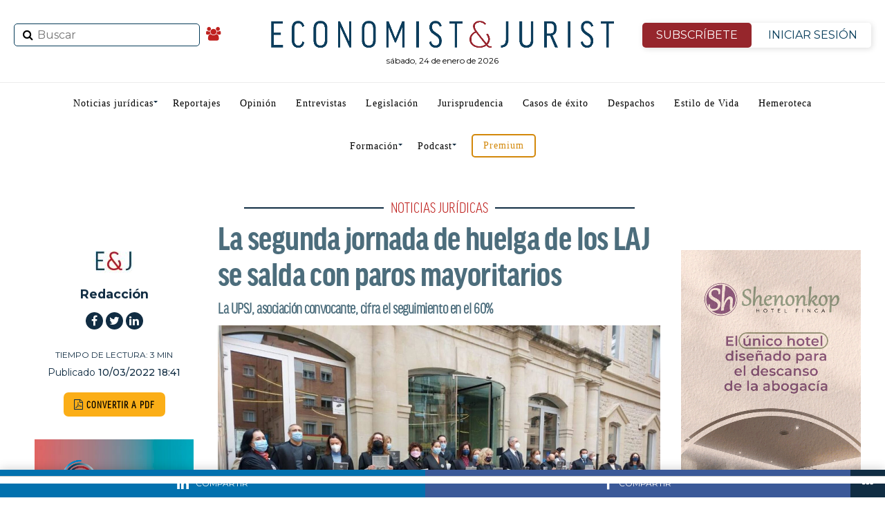

--- FILE ---
content_type: text/html; charset=UTF-8
request_url: https://www.economistjurist.es/noticias-juridicas/la-segunda-jornada-de-huelga-de-los-laj-se-salda-con-paros-mayoritarios/
body_size: 44580
content:
<!DOCTYPE html>
<html lang="es"
	prefix="og: https://ogp.me/ns#" >
   <head>
<meta charset="UTF-8" >
<meta name="viewport" id="viewport" content="width=device-width, initial-scale=1.0, maximum-scale=1.0, minimum-scale=1.0, user-scalable=no" />
<link rel="shortcut icon" href="https://www.economistjurist.es/wp-content/uploads/sites/2/2023/01/ej-favicon32x32.png" /><link rel="pingback" href="https://www.economistjurist.es/xmlrpc.php" />
<meta property="og:type" content="article" />
					<meta property="og:image" content="https://www.economistjurist.es/wp-content/uploads/sites/2/2022/03/1646916486_024278_1646919048_noticia_normal_recorte1-1000x600.jpg" />
		<meta name="twitter:image" content="https://www.economistjurist.es/wp-content/uploads/sites/2/2022/03/1646916486_024278_1646919048_noticia_normal_recorte1-1000x600.jpg" />
	<meta property="og:url" content="https://www.economistjurist.es/noticias-juridicas/la-segunda-jornada-de-huelga-de-los-laj-se-salda-con-paros-mayoritarios/" />
<meta property="og:title" content="La segunda jornada de huelga de los LAJ se salda con paros mayoritarios" />
<meta property="og:description" content="4El segundo día de huelga y movilizaciones de los letrados de la Administración de Justicia se hace cerrado con un seguimiento de los paros del 60%, según las primeras estimaciones de la organización convocante de la huelga, la Unión Progresista de Letrados de la Administración de Justicia (UPSJ), el seguimiento de la misma ronda el [&hellip;]" />
<meta property="article:published_time" content="2022-03-10 18:41:40" />
<meta property="article:modified_time" content="2022-03-10 18:41:42" />
<meta name="twitter:card" content="summary">
<meta name="twitter:url" content="https://www.economistjurist.es/noticias-juridicas/la-segunda-jornada-de-huelga-de-los-laj-se-salda-con-paros-mayoritarios/">
<meta name="twitter:title" content="La segunda jornada de huelga de los LAJ se salda con paros mayoritarios">
<meta name="twitter:description" content="4El segundo día de huelga y movilizaciones de los letrados de la Administración de Justicia se hace cerrado con un seguimiento de los paros del 60%, según las primeras estimaciones de la organización convocante de la huelga, la Unión Progresista de Letrados de la Administración de Justicia (UPSJ), el seguimiento de la misma ronda el [&hellip;]">
<link rel="stylesheet" href="/css/bootstrap.min.css">
<title>Paros mayoritarios en segundo día huelga de los LAJ | E&amp;J</title>
<meta name='robots' content='max-image-preview:large' />

<!-- All In One SEO Pack 3.7.1ob_start_detected [-1,-1] -->
<meta name="description"  content="4El segundo día de huelga y movilizaciones de los letrados de la Administración de Justicia se hace cerrado con un seguimiento de los paros del 60%, según las" />

<meta name="keywords"  content="laj,huelga,ministerio de justicia,pilar llop,upsj" />

<script type="application/ld+json" class="aioseop-schema">{"@context":"https://schema.org","@graph":[{"@type":"Organization","@id":"https://www.economistjurist.es/#organization","url":"https://www.economistjurist.es/","name":"Economist &amp; Jurist","sameAs":[],"logo":{"@type":"ImageObject","@id":"https://www.economistjurist.es/#logo","url":"https://www.economistjurist.es/wp-content/uploads/sites/2/2024/03/E_J-Economist_Jurist-1024.png","caption":""},"image":{"@id":"https://www.economistjurist.es/#logo"}},{"@type":"WebSite","@id":"https://www.economistjurist.es/#website","url":"https://www.economistjurist.es/","name":"Economist &amp; Jurist","publisher":{"@id":"https://www.economistjurist.es/#organization"},"potentialAction":{"@type":"SearchAction","target":"https://www.economistjurist.es/?s={search_term_string}","query-input":"required name=search_term_string"}},{"@type":"WebPage","@id":"https://www.economistjurist.es/noticias-juridicas/la-segunda-jornada-de-huelga-de-los-laj-se-salda-con-paros-mayoritarios/#webpage","url":"https://www.economistjurist.es/noticias-juridicas/la-segunda-jornada-de-huelga-de-los-laj-se-salda-con-paros-mayoritarios/","inLanguage":"es","name":"La segunda jornada de huelga de los LAJ se salda con paros mayoritarios","isPartOf":{"@id":"https://www.economistjurist.es/#website"},"breadcrumb":{"@id":"https://www.economistjurist.es/noticias-juridicas/la-segunda-jornada-de-huelga-de-los-laj-se-salda-con-paros-mayoritarios/#breadcrumblist"},"image":{"@type":"ImageObject","@id":"https://www.economistjurist.es/noticias-juridicas/la-segunda-jornada-de-huelga-de-los-laj-se-salda-con-paros-mayoritarios/#primaryimage","url":"https://www.economistjurist.es/wp-content/uploads/sites/2/2022/03/1646916486_024278_1646919048_noticia_normal_recorte1.jpg","width":1960,"height":1469,"caption":"Concentración de LAJ en Logroño durante una jornada de huelga (Foto: UPSJ)"},"primaryImageOfPage":{"@id":"https://www.economistjurist.es/noticias-juridicas/la-segunda-jornada-de-huelga-de-los-laj-se-salda-con-paros-mayoritarios/#primaryimage"},"datePublished":"2022-03-10T17:41:40+01:00","dateModified":"2022-03-10T17:41:42+01:00"},{"@type":"Article","@id":"https://www.economistjurist.es/noticias-juridicas/la-segunda-jornada-de-huelga-de-los-laj-se-salda-con-paros-mayoritarios/#article","isPartOf":{"@id":"https://www.economistjurist.es/noticias-juridicas/la-segunda-jornada-de-huelga-de-los-laj-se-salda-con-paros-mayoritarios/#webpage"},"author":{"@id":"https://www.economistjurist.es/author/pcapel/#author"},"headline":"La segunda jornada de huelga de los LAJ se salda con paros mayoritarios","datePublished":"2022-03-10T17:41:40+01:00","dateModified":"2022-03-10T17:41:42+01:00","commentCount":0,"mainEntityOfPage":{"@id":"https://www.economistjurist.es/noticias-juridicas/la-segunda-jornada-de-huelga-de-los-laj-se-salda-con-paros-mayoritarios/#webpage"},"publisher":{"@id":"https://www.economistjurist.es/#organization"},"articleSection":"Noticias Jurídicas, ZBloque 1, huelga, LAJ, Ministerio de Justicia, Pilar LLop, UPSJ","image":{"@type":"ImageObject","@id":"https://www.economistjurist.es/noticias-juridicas/la-segunda-jornada-de-huelga-de-los-laj-se-salda-con-paros-mayoritarios/#primaryimage","url":"https://www.economistjurist.es/wp-content/uploads/sites/2/2022/03/1646916486_024278_1646919048_noticia_normal_recorte1.jpg","width":1960,"height":1469,"caption":"Concentración de LAJ en Logroño durante una jornada de huelga (Foto: UPSJ)"}},{"@type":"Person","@id":"https://www.economistjurist.es/author/pcapel/#author","name":"Redacción","sameAs":["https://www.facebook.com/EconomistJurist","https://twitter.com/EconomistJurist"],"image":{"@type":"ImageObject","@id":"https://www.economistjurist.es/#personlogo","url":"https://www.economistjurist.es/wp-content/uploads/sites/2/2021/01/avatar_user_44_1610033257-96x96.jpg","width":96,"height":96,"caption":"Redacción"}},{"@type":"BreadcrumbList","@id":"https://www.economistjurist.es/noticias-juridicas/la-segunda-jornada-de-huelga-de-los-laj-se-salda-con-paros-mayoritarios/#breadcrumblist","itemListElement":[{"@type":"ListItem","position":1,"item":{"@type":"WebPage","@id":"https://www.economistjurist.es/","url":"https://www.economistjurist.es/","name":"Economist &amp; Jurist | Diario líder en información jurídica"}},{"@type":"ListItem","position":2,"item":{"@type":"WebPage","@id":"https://www.economistjurist.es/noticias-juridicas/la-segunda-jornada-de-huelga-de-los-laj-se-salda-con-paros-mayoritarios/","url":"https://www.economistjurist.es/noticias-juridicas/la-segunda-jornada-de-huelga-de-los-laj-se-salda-con-paros-mayoritarios/","name":"La segunda jornada de huelga de los LAJ se salda con paros mayoritarios"}}]}]}</script>
<link rel="canonical" href="https://www.economistjurist.es/noticias-juridicas/la-segunda-jornada-de-huelga-de-los-laj-se-salda-con-paros-mayoritarios/" />
<!-- All In One SEO Pack -->
<link rel='dns-prefetch' href='//widgetlogic.org' />
<link rel='dns-prefetch' href='//fonts.googleapis.com' />
<link rel="alternate" type="application/rss+xml" title="Economist &amp; Jurist &raquo; Feed" href="https://www.economistjurist.es/feed/" />
<link rel="alternate" type="application/rss+xml" title="Economist &amp; Jurist &raquo; Feed de los comentarios" href="https://www.economistjurist.es/comments/feed/" />
<script type="text/javascript" id="wpp-js" src="https://www.economistjurist.es/wp-content/plugins/wordpress-popular-posts/assets/js/wpp.min.js?ver=7.3.6" data-sampling="0" data-sampling-rate="100" data-api-url="https://www.economistjurist.es/wp-json/wordpress-popular-posts" data-post-id="118482" data-token="824493ce54" data-lang="0" data-debug="0"></script>
<link rel="alternate" type="application/rss+xml" title="Economist &amp; Jurist &raquo; Comentario La segunda jornada de huelga de los LAJ se salda con paros mayoritarios del feed" href="https://www.economistjurist.es/noticias-juridicas/la-segunda-jornada-de-huelga-de-los-laj-se-salda-con-paros-mayoritarios/feed/" />
<link rel="alternate" title="oEmbed (JSON)" type="application/json+oembed" href="https://www.economistjurist.es/wp-json/oembed/1.0/embed?url=https%3A%2F%2Fwww.economistjurist.es%2Fnoticias-juridicas%2Fla-segunda-jornada-de-huelga-de-los-laj-se-salda-con-paros-mayoritarios%2F" />
<link rel="alternate" title="oEmbed (XML)" type="text/xml+oembed" href="https://www.economistjurist.es/wp-json/oembed/1.0/embed?url=https%3A%2F%2Fwww.economistjurist.es%2Fnoticias-juridicas%2Fla-segunda-jornada-de-huelga-de-los-laj-se-salda-con-paros-mayoritarios%2F&#038;format=xml" />
		<style>
			.lazyload,
			.lazyloading {
				max-width: 100%;
			}
		</style>
		<style id='wp-img-auto-sizes-contain-inline-css' type='text/css'>
img:is([sizes=auto i],[sizes^="auto," i]){contain-intrinsic-size:3000px 1500px}
/*# sourceURL=wp-img-auto-sizes-contain-inline-css */
</style>
<link rel='stylesheet' id='twb-open-sans-css' href='https://fonts.googleapis.com/css?family=Open+Sans%3A300%2C400%2C500%2C600%2C700%2C800&#038;display=swap&#038;ver=8c999c018e7297228eedfe35154b8690' type='text/css' media='all' />
<link rel='stylesheet' id='twbbwg-global-css' href='https://www.economistjurist.es/wp-content/plugins/photo-gallery/booster/assets/css/global.css?ver=1.0.0' type='text/css' media='all' />
<link rel='stylesheet' id='mec-select2-style-css' href='https://www.economistjurist.es/wp-content/plugins/modern-events-calendar-lite/assets/packages/select2/select2.min.css?ver=6.5.3' type='text/css' media='all' />
<link rel='stylesheet' id='mec-font-icons-css' href='https://www.economistjurist.es/wp-content/plugins/modern-events-calendar-lite/assets/css/iconfonts.css?ver=8c999c018e7297228eedfe35154b8690' type='text/css' media='all' />
<link rel='stylesheet' id='mec-frontend-style-css' href='https://www.economistjurist.es/wp-content/plugins/modern-events-calendar-lite/assets/css/frontend.min.css?ver=6.5.3' type='text/css' media='all' />
<link rel='stylesheet' id='mec-tooltip-style-css' href='https://www.economistjurist.es/wp-content/plugins/modern-events-calendar-lite/assets/packages/tooltip/tooltip.css?ver=8c999c018e7297228eedfe35154b8690' type='text/css' media='all' />
<link rel='stylesheet' id='mec-tooltip-shadow-style-css' href='https://www.economistjurist.es/wp-content/plugins/modern-events-calendar-lite/assets/packages/tooltip/tooltipster-sideTip-shadow.min.css?ver=8c999c018e7297228eedfe35154b8690' type='text/css' media='all' />
<link rel='stylesheet' id='featherlight-css' href='https://www.economistjurist.es/wp-content/plugins/modern-events-calendar-lite/assets/packages/featherlight/featherlight.css?ver=8c999c018e7297228eedfe35154b8690' type='text/css' media='all' />
<link rel='stylesheet' id='mec-lity-style-css' href='https://www.economistjurist.es/wp-content/plugins/modern-events-calendar-lite/assets/packages/lity/lity.min.css?ver=8c999c018e7297228eedfe35154b8690' type='text/css' media='all' />
<link rel='stylesheet' id='mec-general-calendar-style-css' href='https://www.economistjurist.es/wp-content/plugins/modern-events-calendar-lite/assets/css/mec-general-calendar.css?ver=8c999c018e7297228eedfe35154b8690' type='text/css' media='all' />
<style id='wp-emoji-styles-inline-css' type='text/css'>

	img.wp-smiley, img.emoji {
		display: inline !important;
		border: none !important;
		box-shadow: none !important;
		height: 1em !important;
		width: 1em !important;
		margin: 0 0.07em !important;
		vertical-align: -0.1em !important;
		background: none !important;
		padding: 0 !important;
	}
/*# sourceURL=wp-emoji-styles-inline-css */
</style>
<style id='classic-theme-styles-inline-css' type='text/css'>
/*! This file is auto-generated */
.wp-block-button__link{color:#fff;background-color:#32373c;border-radius:9999px;box-shadow:none;text-decoration:none;padding:calc(.667em + 2px) calc(1.333em + 2px);font-size:1.125em}.wp-block-file__button{background:#32373c;color:#fff;text-decoration:none}
/*# sourceURL=/wp-includes/css/classic-themes.min.css */
</style>
<link rel='stylesheet' id='block-widget-css' href='https://www.economistjurist.es/wp-content/plugins/widget-logic/block_widget/css/widget.css?ver=1764001208' type='text/css' media='all' />
<link rel='stylesheet' id='contact-form-7-css' href='https://www.economistjurist.es/wp-content/plugins/contact-form-7/includes/css/styles.css?ver=6.1.3' type='text/css' media='all' />
<link rel='stylesheet' id='pmpro_frontend-css' href='https://www.economistjurist.es/wp-content/plugins/paid-memberships-pro/css/frontend.css?ver=2.12.10' type='text/css' media='screen' />
<link rel='stylesheet' id='pmpro_print-css' href='https://www.economistjurist.es/wp-content/plugins/paid-memberships-pro/css/print.css?ver=2.12.10' type='text/css' media='print' />
<link rel='stylesheet' id='bwg_fonts-css' href='https://www.economistjurist.es/wp-content/plugins/photo-gallery/css/bwg-fonts/fonts.css?ver=0.0.1' type='text/css' media='all' />
<link rel='stylesheet' id='sumoselect-css' href='https://www.economistjurist.es/wp-content/plugins/photo-gallery/css/sumoselect.min.css?ver=3.4.6' type='text/css' media='all' />
<link rel='stylesheet' id='mCustomScrollbar-css' href='https://www.economistjurist.es/wp-content/plugins/photo-gallery/css/jquery.mCustomScrollbar.min.css?ver=3.1.5' type='text/css' media='all' />
<link rel='stylesheet' id='bwg_googlefonts-css' href='https://fonts.googleapis.com/css?family=Ubuntu&#038;subset=greek,latin,greek-ext,vietnamese,cyrillic-ext,latin-ext,cyrillic' type='text/css' media='all' />
<link rel='stylesheet' id='bwg_frontend-css' href='https://www.economistjurist.es/wp-content/plugins/photo-gallery/css/bwg_frontend.css?ver=1.8.35' type='text/css' media='all' />
<link rel='stylesheet' id='wordpress-popular-posts-css-css' href='https://www.economistjurist.es/wp-content/plugins/wordpress-popular-posts/assets/css/wpp.css?ver=7.3.6' type='text/css' media='all' />
<link rel='stylesheet' id='mvp-custom-style-css' href='https://www.economistjurist.es/wp-content/themes/zox-news/style.css?ver=8c999c018e7297228eedfe35154b8690' type='text/css' media='all' />
<style id='mvp-custom-style-inline-css' type='text/css'>


#mvp-wallpaper {
	background: url() no-repeat 50% 0;
	}

#mvp-foot-copy a {
	color: #042038;
	}

#mvp-content-main p a,
.mvp-post-add-main p a {
	box-shadow: inset 0 -4px 0 #042038;
	}

#mvp-content-main p a:hover,
.mvp-post-add-main p a:hover {
	background: #042038;
	}

a,
a:visited,
.post-info-name a,
.woocommerce .woocommerce-breadcrumb a {
	color: #bf221f;
	}

#mvp-side-wrap a:hover {
	color: #bf221f;
	}

.mvp-fly-top:hover,
.mvp-vid-box-wrap,
ul.mvp-soc-mob-list li.mvp-soc-mob-com {
	background: #042038;
	}

nav.mvp-fly-nav-menu ul li.menu-item-has-children:after,
.mvp-feat1-left-wrap span.mvp-cd-cat,
.mvp-widget-feat1-top-story span.mvp-cd-cat,
.mvp-widget-feat2-left-cont span.mvp-cd-cat,
.mvp-widget-dark-feat span.mvp-cd-cat,
.mvp-widget-dark-sub span.mvp-cd-cat,
.mvp-vid-wide-text span.mvp-cd-cat,
.mvp-feat2-top-text span.mvp-cd-cat,
.mvp-feat3-main-story span.mvp-cd-cat,
.mvp-feat3-sub-text span.mvp-cd-cat,
.mvp-feat4-main-text span.mvp-cd-cat,
.woocommerce-message:before,
.woocommerce-info:before,
.woocommerce-message:before {
	color: #042038;
	}

#searchform input,
.mvp-authors-name {
	border-bottom: 1px solid #042038;
	}

.mvp-fly-top:hover {
	border-top: 1px solid #042038;
	border-left: 1px solid #042038;
	border-bottom: 1px solid #042038;
	}

.woocommerce .widget_price_filter .ui-slider .ui-slider-handle,
.woocommerce #respond input#submit.alt,
.woocommerce a.button.alt,
.woocommerce button.button.alt,
.woocommerce input.button.alt,
.woocommerce #respond input#submit.alt:hover,
.woocommerce a.button.alt:hover,
.woocommerce button.button.alt:hover,
.woocommerce input.button.alt:hover {
	background-color: #042038;
	}

.woocommerce-error,
.woocommerce-info,
.woocommerce-message {
	border-top-color: #042038;
	}

ul.mvp-feat1-list-buts li.active span.mvp-feat1-list-but,
span.mvp-widget-home-title,
span.mvp-post-cat,
span.mvp-feat1-pop-head {
	background: #bf221f;
	}

.woocommerce span.onsale {
	background-color: #bf221f;
	}

.mvp-widget-feat2-side-more-but,
.woocommerce .star-rating span:before,
span.mvp-prev-next-label,
.mvp-cat-date-wrap .sticky {
	color: #bf221f !important;
	}

#mvp-main-nav-top,
#mvp-fly-wrap,
.mvp-soc-mob-right,
#mvp-main-nav-small-cont {
	background: #000000;
	}

#mvp-main-nav-small .mvp-fly-but-wrap span,
#mvp-main-nav-small .mvp-search-but-wrap span,
.mvp-nav-top-left .mvp-fly-but-wrap span,
#mvp-fly-wrap .mvp-fly-but-wrap span {
	background: #555555;
	}

.mvp-nav-top-right .mvp-nav-search-but,
span.mvp-fly-soc-head,
.mvp-soc-mob-right i,
#mvp-main-nav-small span.mvp-nav-search-but,
#mvp-main-nav-small .mvp-nav-menu ul li a  {
	color: #555555;
	}

#mvp-main-nav-small .mvp-nav-menu ul li.menu-item-has-children a:after {
	border-color: #555555 transparent transparent transparent;
	}

#mvp-nav-top-wrap span.mvp-nav-search-but:hover,
#mvp-main-nav-small span.mvp-nav-search-but:hover {
	color: #042038;
	}

#mvp-nav-top-wrap .mvp-fly-but-wrap:hover span,
#mvp-main-nav-small .mvp-fly-but-wrap:hover span,
span.mvp-woo-cart-num:hover {
	background: #042038;
	}

#mvp-main-nav-bot-cont {
	background: #ffffff;
	}

#mvp-nav-bot-wrap .mvp-fly-but-wrap span,
#mvp-nav-bot-wrap .mvp-search-but-wrap span {
	background: #112d43;
	}

#mvp-nav-bot-wrap span.mvp-nav-search-but,
#mvp-nav-bot-wrap .mvp-nav-menu ul li a {
	color: #112d43;
	}

#mvp-nav-bot-wrap .mvp-nav-menu ul li.menu-item-has-children a:after {
	border-color: #112d43 transparent transparent transparent;
	}

.mvp-nav-menu ul li:hover a {
	border-bottom: 5px solid #c6161d;
	}

#mvp-nav-bot-wrap .mvp-fly-but-wrap:hover span {
	background: #c6161d;
	}

#mvp-nav-bot-wrap span.mvp-nav-search-but:hover {
	color: #c6161d;
	}

body,
.mvp-feat1-feat-text p,
.mvp-feat2-top-text p,
.mvp-feat3-main-text p,
.mvp-feat3-sub-text p,
#searchform input,
.mvp-author-info-text,
span.mvp-post-excerpt,
.mvp-nav-menu ul li ul.sub-menu li a,
nav.mvp-fly-nav-menu ul li a,
.mvp-ad-label,
span.mvp-feat-caption,
.mvp-post-tags a,
.mvp-post-tags a:visited,
span.mvp-author-box-name a,
#mvp-author-box-text p,
.mvp-post-gallery-text p,
ul.mvp-soc-mob-list li span,
#comments,
h3#reply-title,
h2.comments,
#mvp-foot-copy p,
span.mvp-fly-soc-head,
.mvp-post-tags-header,
span.mvp-prev-next-label,
span.mvp-post-add-link-but,
#mvp-comments-button a,
#mvp-comments-button span.mvp-comment-but-text,
.woocommerce ul.product_list_widget span.product-title,
.woocommerce ul.product_list_widget li a,
.woocommerce #reviews #comments ol.commentlist li .comment-text p.meta,
.woocommerce div.product p.price,
.woocommerce div.product p.price ins,
.woocommerce div.product p.price del,
.woocommerce ul.products li.product .price del,
.woocommerce ul.products li.product .price ins,
.woocommerce ul.products li.product .price,
.woocommerce #respond input#submit,
.woocommerce a.button,
.woocommerce button.button,
.woocommerce input.button,
.woocommerce .widget_price_filter .price_slider_amount .button,
.woocommerce span.onsale,
.woocommerce-review-link,
#woo-content p.woocommerce-result-count,
.woocommerce div.product .woocommerce-tabs ul.tabs li a,
a.mvp-inf-more-but,
span.mvp-cont-read-but,
span.mvp-cd-cat,
span.mvp-cd-date,
.mvp-feat4-main-text p,
span.mvp-woo-cart-num,
span.mvp-widget-home-title2,
.wp-caption,
#mvp-content-main p.wp-caption-text,
.gallery-caption,
.mvp-post-add-main p.wp-caption-text,
#bbpress-forums,
#bbpress-forums p,
.protected-post-form input,
#mvp-feat6-text p {
	font-family: 'Montserrat', sans-serif;
	}

.mvp-blog-story-text p,
span.mvp-author-page-desc,
#mvp-404 p,
.mvp-widget-feat1-bot-text p,
.mvp-widget-feat2-left-text p,
.mvp-flex-story-text p,
.mvp-search-text p,
#mvp-content-main p,
.mvp-post-add-main p,
#mvp-content-main ul li,
#mvp-content-main ol li,
.rwp-summary,
.rwp-u-review__comment,
.mvp-feat5-mid-main-text p,
.mvp-feat5-small-main-text p {
	font-family: 'PT Serif', sans-serif;
	}

.mvp-nav-menu ul li a,
#mvp-foot-menu ul li a {
	font-family: 'Oswald', sans-serif;
	}


.mvp-feat1-sub-text h2,
.mvp-feat1-pop-text h2,
.mvp-feat1-list-text h2,
.mvp-widget-feat1-top-text h2,
.mvp-widget-feat1-bot-text h2,
.mvp-widget-dark-feat-text h2,
.mvp-widget-dark-sub-text h2,
.mvp-widget-feat2-left-text h2,
.mvp-widget-feat2-right-text h2,
.mvp-blog-story-text h2,
.mvp-flex-story-text h2,
.mvp-vid-wide-more-text p,
.mvp-prev-next-text p,
.mvp-related-text,
.mvp-post-more-text p,
h2.mvp-authors-latest a,
.mvp-feat2-bot-text h2,
.mvp-feat3-sub-text h2,
.mvp-feat3-main-text h2,
.mvp-feat4-main-text h2,
.mvp-feat5-text h2,
.mvp-feat5-mid-main-text h2,
.mvp-feat5-small-main-text h2,
.mvp-feat5-mid-sub-text h2,
#mvp-feat6-text h2,
.alp-related-posts-wrapper .alp-related-post .post-title {
	font-family: 'Oswald', sans-serif;
	}

.mvp-feat2-top-text h2,
.mvp-feat1-feat-text h2,
h1.mvp-post-title,
h1.mvp-post-title-wide,
.mvp-drop-nav-title h4,
#mvp-content-main blockquote p,
.mvp-post-add-main blockquote p,
#mvp-404 h1,
#woo-content h1.page-title,
.woocommerce div.product .product_title,
.woocommerce ul.products li.product h3,
.alp-related-posts .current .post-title {
	font-family: 'Oswald', sans-serif;
	}

span.mvp-feat1-pop-head,
.mvp-feat1-pop-text:before,
span.mvp-feat1-list-but,
span.mvp-widget-home-title,
.mvp-widget-feat2-side-more,
span.mvp-post-cat,
span.mvp-page-head,
h1.mvp-author-top-head,
.mvp-authors-name,
#mvp-content-main h1,
#mvp-content-main h2,
#mvp-content-main h3,
#mvp-content-main h4,
#mvp-content-main h5,
#mvp-content-main h6,
.woocommerce .related h2,
.woocommerce div.product .woocommerce-tabs .panel h2,
.woocommerce div.product .product_title,
.mvp-feat5-side-list .mvp-feat1-list-img:after {
	font-family: 'Montserrat', sans-serif;
	}

	

	#mvp-leader-wrap {
		position: relative;
		}
	#mvp-site-main {
		margin-top: 0;
		}
	#mvp-leader-wrap {
		top: 0 !important;
		}
		

	.mvp-post-main-out,
	.mvp-post-main-in {
		margin-right: 0 !important;
		}
	#mvp-post-feat-img img {
		width: 100%;
		}
	#mvp-post-content,
	#mvp-post-add-box {
		float: none;
		margin: 0 auto;
		max-width: 750px;
		}
		

	.alp-advert {
		display: none;
	}
	.alp-related-posts-wrapper .alp-related-posts .current {
		margin: 0 0 10px;
	}
		

 	#mysticky-nav.wrapfixed ul li.menu-item a {
    color: #ffffff !important;
}
	.btn-isesion {
	color: #96262C !important;
	}
#mvp-foot-wrap {
    background: #112d43;
}
#mvp-foot-bot {
    background: #0e2638;
}
#mvp-foot-copy p {
    color: #fff;
}
ul.mvp-foot-soc-list li a {
   background: #0e2638;
}
ul.mvp-feat1-list-buts li.active span.mvp-feat1-list-but, span.mvp-widget-home-title, span.mvp-post-cat, span.mvp-feat1-pop-head {
    background: #680e12;
}
.pagination .current {
    background: #d79422 !important;
border-color: #583d0f !important;;
}
/* lo mas leido home */
.lmltable {
    width: 100%;
    border-collapse: separate;
    border-spacing: 0 10px; /* Añade espacio entre las filas */
    margin: 20px 0;
    font-family: 'Roboto', sans-serif;
    background-color: #ffffff;
}

.lmltr {
    background-color: #f8f8f8;
    transition: background-color 0.4s ease, transform 0.3s ease;
    border-radius: 10px; /* Bordes redondeados */
    box-shadow: 0 4px 8px rgba(0, 0, 0, 0.1); /* Sombra para cada fila */
}

.lmltr:hover {
    background-color: #0073e6;
    color: #ffffff;
    transform: translateY(-5px); /* Hace que la fila flote ligeramente */
}

.lmltd {
    padding: 15px 20px;
    font-size: 16px;
    text-align: left;
    vertical-align: middle;
    color: #333;
    transition: color 0.3s ease;
}

.lmltd:first-child {
    text-align: center;
    border-right: 1px solid #ccc;
    font-weight: bold;
    font-size: 24px;
    transition: color 0.3s ease, transform 0.3s ease;
}

.lmlnro {
    font-size: 36px;
    color: #1c6375;
    transition: transform 0.3s ease; /* Cambia de escala */
}

.lmltr:hover .lmlnro {
    transform: scale(1.2); /* Aumenta el tamaño del número */
}

.lmla {
    font-size: 18px;
    font-weight: 500;
    text-decoration: none;
    color: #0073e6;
    transition: color 0.3s ease;
}

.lmla:hover {
    color: #ffffff;
}

.lmltable tbody tr:last-child td {
    border-bottom: none;
}

/* boton anunciate */
.anunciate{
    display: block;
    border: 2px solid #d3880a;
    border-radius: 5px;
    padding: 8px 15px;
    color: #d3880a !important;
}
*/ newsletter */
#mc_embed_signup {
    border: 1px solid #ddd;
    padding: 10px;
    display: flex;
    justify-content: center;
    align-items: center;
    border-radius: 8px;
    max-width: 100%;
    margin-bottom: 30px;
}

#mc-embedded-subscribe-form {
    display: flex;
    align-items: center;
    width: 100%;
    max-width: 800px;
    flex-direction: row; /* Mantiene todo en fila en pantallas grandes */
}

#mc_embed_signup_scroll {
    display: flex;
    width: 100%;
    justify-content: space-between;
    align-items: center;
}

/* Para dispositivos móviles */
@media (max-width: 768px) {
    #mc-embedded-subscribe-form {
        flex-direction: column; /* Coloca el texto arriba */
    }
#mvp-article-wrap, #mvp-article-cont, .mvp-article-wrap {
    margin-top: 40px;
}
.div-categoria{
	margin-top:40px  !important;
}
  mc-embedded-subscribe-form  h2 {
        margin-bottom: 15px;
        text-align: center;
    }

    #mc_embed_signup_scroll {
        flex-direction: row; /* Mantiene el input y el botón en la misma fila */
        justify-content: center;
        width: 100%;
    }

    .mc-field-group, .clearnews {
        flex-grow: 1;
        width: auto;
        margin-right: 10px;
    }

    .clearnews {
        margin-right: 0; /* Elimina margen del botón en móviles */
    }
.cp-seccion1{
display:none;
}
}
/* Para dispositivos móviles */
@media (max-width: 768px) {
  
#mvp-article-wrap, #mvp-article-cont, .mvp-article-wrap {
    margin-top: 40px;
}
.div-categoria{
	margin-top:40px  !important;
}
}
		
/*# sourceURL=mvp-custom-style-inline-css */
</style>
<link rel='stylesheet' id='mvp-reset-css' href='https://www.economistjurist.es/wp-content/themes/zox-news/css/reset.css?ver=8c999c018e7297228eedfe35154b8690' type='text/css' media='all' />
<link rel='stylesheet' id='fontawesome-css' href='https://www.economistjurist.es/wp-content/themes/zox-news/font-awesome/css/font-awesome.css?ver=8c999c018e7297228eedfe35154b8690' type='text/css' media='all' />
<link rel='stylesheet' id='mvp-fonts-css' href='//fonts.googleapis.com/css?family=Advent+Pro%3A700%26subset%3Dlatin%2Clatin-ext%2Ccyrillic%2Ccyrillic-ext%2Cgreek-ext%2Cgreek%2Cvietnamese%7COpen+Sans%3A700%26subset%3Dlatin%2Clatin-ext%2Ccyrillic%2Ccyrillic-ext%2Cgreek-ext%2Cgreek%2Cvietnamese%7CAnton%3A400%26subset%3Dlatin%2Clatin-ext%2Ccyrillic%2Ccyrillic-ext%2Cgreek-ext%2Cgreek%2Cvietnamese%7COswald%3A100%2C200%2C300%2C400%2C500%2C600%2C700%2C800%2C900%26subset%3Dlatin%2Clatin-ext%2Ccyrillic%2Ccyrillic-ext%2Cgreek-ext%2Cgreek%2Cvietnamese%7COswald%3A100%2C200%2C300%2C400%2C500%2C600%2C700%2C800%2C900%26subset%3Dlatin%2Clatin-ext%2Ccyrillic%2Ccyrillic-ext%2Cgreek-ext%2Cgreek%2Cvietnamese%7CMontserrat%3A100%2C200%2C300%2C400%2C500%2C600%2C700%2C800%2C900%26subset%3Dlatin%2Clatin-ext%2Ccyrillic%2Ccyrillic-ext%2Cgreek-ext%2Cgreek%2Cvietnamese%7CMontserrat%3A100%2C200%2C300%2C400%2C500%2C600%2C700%2C800%2C900%26subset%3Dlatin%2Clatin-ext%2Ccyrillic%2Ccyrillic-ext%2Cgreek-ext%2Cgreek%2Cvietnamese%7CPT+Serif%3A100%2C200%2C300%2C400%2C500%2C600%2C700%2C800%2C900%26subset%3Dlatin%2Clatin-ext%2Ccyrillic%2Ccyrillic-ext%2Cgreek-ext%2Cgreek%2Cvietnamese%7COswald%3A100%2C200%2C300%2C400%2C500%2C600%2C700%2C800%2C900%26subset%3Dlatin%2Clatin-ext%2Ccyrillic%2Ccyrillic-ext%2Cgreek-ext%2Cgreek%2Cvietnamese' type='text/css' media='all' />
<link rel='stylesheet' id='mvp-media-queries-css' href='https://www.economistjurist.es/wp-content/themes/zox-news/css/media-queries.css?ver=8c999c018e7297228eedfe35154b8690' type='text/css' media='all' />
<link rel="https://api.w.org/" href="https://www.economistjurist.es/wp-json/" /><link rel="alternate" title="JSON" type="application/json" href="https://www.economistjurist.es/wp-json/wp/v2/posts/118482" /><link rel="EditURI" type="application/rsd+xml" title="RSD" href="https://www.economistjurist.es/xmlrpc.php?rsd" />

<link rel='shortlink' href='https://www.economistjurist.es/?p=118482' />

<!-- This site is using AdRotate v5.16 to display their advertisements - https://ajdg.solutions/ -->
<!-- AdRotate CSS -->
<style type="text/css" media="screen">
	.g { margin:0px; padding:0px; overflow:hidden; line-height:1; zoom:1; }
	.g img { height:auto; }
	.g-col { position:relative; float:left; }
	.g-col:first-child { margin-left: 0; }
	.g-col:last-child { margin-right: 0; }
	@media only screen and (max-width: 480px) {
		.g-col, .g-dyn, .g-single { width:100%; margin-left:0; margin-right:0; }
	}
</style>
<!-- /AdRotate CSS -->

<style id="mystickymenu" type="text/css">#mysticky-nav { width:100%; position: static; height: auto !important; }#mysticky-nav.wrapfixed { position:fixed; left: 0px; margin-top:0px;  z-index: 99990; -webkit-transition: 0.3s; -moz-transition: 0.3s; -o-transition: 0.3s; transition: 0.3s; -ms-filter:"progid:DXImageTransform.Microsoft.Alpha(Opacity=90)"; filter: alpha(opacity=90); opacity:0.9; background-color: #112d43;}#mysticky-nav.wrapfixed .myfixed{ background-color: #112d43; position: relative;top: auto;left: auto;right: auto;}#mysticky-nav.wrapfixed ul li.menu-item a { color: #ffffff;}#mysticky-nav .myfixed { margin:0 auto; float:none; border:0px; background:none; max-width:100%; }</style>			<style type="text/css">
																															</style>
					<style type="text/css">.pp-podcast {opacity: 0;}</style>
				<script>
			document.documentElement.className = document.documentElement.className.replace('no-js', 'js');
		</script>
		            <style id="wpp-loading-animation-styles">@-webkit-keyframes bgslide{from{background-position-x:0}to{background-position-x:-200%}}@keyframes bgslide{from{background-position-x:0}to{background-position-x:-200%}}.wpp-widget-block-placeholder,.wpp-shortcode-placeholder{margin:0 auto;width:60px;height:3px;background:#dd3737;background:linear-gradient(90deg,#dd3737 0%,#571313 10%,#dd3737 100%);background-size:200% auto;border-radius:3px;-webkit-animation:bgslide 1s infinite linear;animation:bgslide 1s infinite linear}</style>
                <style>
        #ej-bottom-popup {
            position: fixed;
            left: 0;
            right: 0;
            bottom: 0;
            z-index: 999999;
            background: transparent;
            transform: translateY(100%);
            opacity: 0;
            transition: transform 0.35s ease, opacity 0.35s ease;
        }

        #ej-bottom-popup.ej-popup-visible {
            transform: translateY(0);
            opacity: 1;
        }

        #ej-bottom-popup.ej-popup-hidden {
            display: none;
        }

        .ej-popup-inner {
            width: 100%;
            position: relative;
        }

        /* Imágenes a todo el ancho */
        #ej-bottom-popup img {
            width: 100%;
            height: auto;
            display: block;
        }

        /* Mostrar solo desktop */
        @media (max-width: 720px) {
            #ittie { display: none !important; }
        }
        /* Mostrar solo móvil */
        @media (min-width: 720px) {
            #ittim { display: none !important; }
        }

        /* BOTÓN DE CIERRE (X) — MEJORADA */
        #ej-popup-close {
            position: absolute;
            top: 10px;
            right: 12px;
            width: 34px;
            height: 34px;
            background: rgba(0,0,0,0.55);
            color: #fff;
            border: none;
            border-radius: 50%;
            cursor: pointer;
            font-size: 22px;
            font-weight: bold;
            line-height: 1;
            display: flex;
            align-items: center;
            justify-content: center;
            backdrop-filter: blur(4px);
            transition: background 0.2s ease;
        }

        #ej-popup-close:hover {
            background: rgba(0,0,0,0.75);
        }

        /* Móvil: hacer el botón un poco más grande para facilitar el toque */
        @media (max-width: 720px) {
            #ej-popup-close {
                width: 40px;
                height: 40px;
                font-size: 26px;
                top: 8px;
                right: 10px;
            }
        }
    </style>
    <meta name="generator" content="Elementor 3.21.4; features: e_optimized_assets_loading, additional_custom_breakpoints; settings: css_print_method-internal, google_font-enabled, font_display-auto">
<style type="text/css">.mec-wrap, .mec-wrap div:not([class^="elementor-"]), .lity-container, .mec-wrap h1, .mec-wrap h2, .mec-wrap h3, .mec-wrap h4, .mec-wrap h5, .mec-wrap h6, .entry-content .mec-wrap h1, .entry-content .mec-wrap h2, .entry-content .mec-wrap h3, .entry-content .mec-wrap h4, .entry-content .mec-wrap h5, .entry-content .mec-wrap h6, .mec-wrap .mec-totalcal-box input[type="submit"], .mec-wrap .mec-totalcal-box .mec-totalcal-view span, .mec-agenda-event-title a, .lity-content .mec-events-meta-group-booking select, .lity-content .mec-book-ticket-variation h5, .lity-content .mec-events-meta-group-booking input[type="number"], .lity-content .mec-events-meta-group-booking input[type="text"], .lity-content .mec-events-meta-group-booking input[type="email"],.mec-organizer-item a, .mec-single-event .mec-events-meta-group-booking ul.mec-book-tickets-container li.mec-book-ticket-container label { font-family: "Montserrat", -apple-system, BlinkMacSystemFont, "Segoe UI", Roboto, sans-serif;}.mec-event-content p, .mec-search-bar-result .mec-event-detail{ font-family: Roboto, sans-serif;} .mec-wrap .mec-totalcal-box input, .mec-wrap .mec-totalcal-box select, .mec-checkboxes-search .mec-searchbar-category-wrap, .mec-wrap .mec-totalcal-box .mec-totalcal-view span { font-family: "Roboto", Helvetica, Arial, sans-serif; }.mec-event-grid-modern .event-grid-modern-head .mec-event-day, .mec-event-list-minimal .mec-time-details, .mec-event-list-minimal .mec-event-detail, .mec-event-list-modern .mec-event-detail, .mec-event-grid-minimal .mec-time-details, .mec-event-grid-minimal .mec-event-detail, .mec-event-grid-simple .mec-event-detail, .mec-event-cover-modern .mec-event-place, .mec-event-cover-clean .mec-event-place, .mec-calendar .mec-event-article .mec-localtime-details div, .mec-calendar .mec-event-article .mec-event-detail, .mec-calendar.mec-calendar-daily .mec-calendar-d-top h2, .mec-calendar.mec-calendar-daily .mec-calendar-d-top h3, .mec-toggle-item-col .mec-event-day, .mec-weather-summary-temp { font-family: "Roboto", sans-serif; } .mec-fes-form, .mec-fes-list, .mec-fes-form input, .mec-event-date .mec-tooltip .box, .mec-event-status .mec-tooltip .box, .ui-datepicker.ui-widget, .mec-fes-form button[type="submit"].mec-fes-sub-button, .mec-wrap .mec-timeline-events-container p, .mec-wrap .mec-timeline-events-container h4, .mec-wrap .mec-timeline-events-container div, .mec-wrap .mec-timeline-events-container a, .mec-wrap .mec-timeline-events-container span { font-family: -apple-system, BlinkMacSystemFont, "Segoe UI", Roboto, sans-serif !important; }.mec-event-grid-minimal .mec-modal-booking-button:hover, .mec-events-timeline-wrap .mec-organizer-item a, .mec-events-timeline-wrap .mec-organizer-item:after, .mec-events-timeline-wrap .mec-shortcode-organizers i, .mec-timeline-event .mec-modal-booking-button, .mec-wrap .mec-map-lightbox-wp.mec-event-list-classic .mec-event-date, .mec-timetable-t2-col .mec-modal-booking-button:hover, .mec-event-container-classic .mec-modal-booking-button:hover, .mec-calendar-events-side .mec-modal-booking-button:hover, .mec-event-grid-yearly  .mec-modal-booking-button, .mec-events-agenda .mec-modal-booking-button, .mec-event-grid-simple .mec-modal-booking-button, .mec-event-list-minimal  .mec-modal-booking-button:hover, .mec-timeline-month-divider,  .mec-wrap.colorskin-custom .mec-totalcal-box .mec-totalcal-view span:hover,.mec-wrap.colorskin-custom .mec-calendar.mec-event-calendar-classic .mec-selected-day,.mec-wrap.colorskin-custom .mec-color, .mec-wrap.colorskin-custom .mec-event-sharing-wrap .mec-event-sharing > li:hover a, .mec-wrap.colorskin-custom .mec-color-hover:hover, .mec-wrap.colorskin-custom .mec-color-before *:before ,.mec-wrap.colorskin-custom .mec-widget .mec-event-grid-classic.owl-carousel .owl-nav i,.mec-wrap.colorskin-custom .mec-event-list-classic a.magicmore:hover,.mec-wrap.colorskin-custom .mec-event-grid-simple:hover .mec-event-title,.mec-wrap.colorskin-custom .mec-single-event .mec-event-meta dd.mec-events-event-categories:before,.mec-wrap.colorskin-custom .mec-single-event-date:before,.mec-wrap.colorskin-custom .mec-single-event-time:before,.mec-wrap.colorskin-custom .mec-events-meta-group.mec-events-meta-group-venue:before,.mec-wrap.colorskin-custom .mec-calendar .mec-calendar-side .mec-previous-month i,.mec-wrap.colorskin-custom .mec-calendar .mec-calendar-side .mec-next-month:hover,.mec-wrap.colorskin-custom .mec-calendar .mec-calendar-side .mec-previous-month:hover,.mec-wrap.colorskin-custom .mec-calendar .mec-calendar-side .mec-next-month:hover,.mec-wrap.colorskin-custom .mec-calendar.mec-event-calendar-classic dt.mec-selected-day:hover,.mec-wrap.colorskin-custom .mec-infowindow-wp h5 a:hover, .colorskin-custom .mec-events-meta-group-countdown .mec-end-counts h3,.mec-calendar .mec-calendar-side .mec-next-month i,.mec-wrap .mec-totalcal-box i,.mec-calendar .mec-event-article .mec-event-title a:hover,.mec-attendees-list-details .mec-attendee-profile-link a:hover,.mec-wrap.colorskin-custom .mec-next-event-details li i, .mec-next-event-details i:before, .mec-marker-infowindow-wp .mec-marker-infowindow-count, .mec-next-event-details a,.mec-wrap.colorskin-custom .mec-events-masonry-cats a.mec-masonry-cat-selected,.lity .mec-color,.lity .mec-color-before :before,.lity .mec-color-hover:hover,.lity .mec-wrap .mec-color,.lity .mec-wrap .mec-color-before :before,.lity .mec-wrap .mec-color-hover:hover,.leaflet-popup-content .mec-color,.leaflet-popup-content .mec-color-before :before,.leaflet-popup-content .mec-color-hover:hover,.leaflet-popup-content .mec-wrap .mec-color,.leaflet-popup-content .mec-wrap .mec-color-before :before,.leaflet-popup-content .mec-wrap .mec-color-hover:hover, .mec-calendar.mec-calendar-daily .mec-calendar-d-table .mec-daily-view-day.mec-daily-view-day-active.mec-color, .mec-map-boxshow div .mec-map-view-event-detail.mec-event-detail i,.mec-map-boxshow div .mec-map-view-event-detail.mec-event-detail:hover,.mec-map-boxshow .mec-color,.mec-map-boxshow .mec-color-before :before,.mec-map-boxshow .mec-color-hover:hover,.mec-map-boxshow .mec-wrap .mec-color,.mec-map-boxshow .mec-wrap .mec-color-before :before,.mec-map-boxshow .mec-wrap .mec-color-hover:hover, .mec-choosen-time-message, .mec-booking-calendar-month-navigation .mec-next-month:hover, .mec-booking-calendar-month-navigation .mec-previous-month:hover, .mec-yearly-view-wrap .mec-agenda-event-title a:hover, .mec-yearly-view-wrap .mec-yearly-title-sec .mec-next-year i, .mec-yearly-view-wrap .mec-yearly-title-sec .mec-previous-year i, .mec-yearly-view-wrap .mec-yearly-title-sec .mec-next-year:hover, .mec-yearly-view-wrap .mec-yearly-title-sec .mec-previous-year:hover, .mec-av-spot .mec-av-spot-head .mec-av-spot-box span, .mec-wrap.colorskin-custom .mec-calendar .mec-calendar-side .mec-previous-month:hover .mec-load-month-link, .mec-wrap.colorskin-custom .mec-calendar .mec-calendar-side .mec-next-month:hover .mec-load-month-link, .mec-yearly-view-wrap .mec-yearly-title-sec .mec-previous-year:hover .mec-load-month-link, .mec-yearly-view-wrap .mec-yearly-title-sec .mec-next-year:hover .mec-load-month-link, .mec-skin-list-events-container .mec-data-fields-tooltip .mec-data-fields-tooltip-box ul .mec-event-data-field-item a, .mec-booking-shortcode .mec-event-ticket-name, .mec-booking-shortcode .mec-event-ticket-price, .mec-booking-shortcode .mec-ticket-variation-name, .mec-booking-shortcode .mec-ticket-variation-price, .mec-booking-shortcode label, .mec-booking-shortcode .nice-select, .mec-booking-shortcode input, .mec-booking-shortcode span.mec-book-price-detail-description, .mec-booking-shortcode .mec-ticket-name, .mec-booking-shortcode label.wn-checkbox-label, .mec-wrap.mec-cart table tr td a {color: #093d52}.mec-skin-carousel-container .mec-event-footer-carousel-type3 .mec-modal-booking-button:hover, .mec-wrap.colorskin-custom .mec-event-sharing .mec-event-share:hover .event-sharing-icon,.mec-wrap.colorskin-custom .mec-event-grid-clean .mec-event-date,.mec-wrap.colorskin-custom .mec-event-list-modern .mec-event-sharing > li:hover a i,.mec-wrap.colorskin-custom .mec-event-list-modern .mec-event-sharing .mec-event-share:hover .mec-event-sharing-icon,.mec-wrap.colorskin-custom .mec-event-list-modern .mec-event-sharing li:hover a i,.mec-wrap.colorskin-custom .mec-calendar:not(.mec-event-calendar-classic) .mec-selected-day,.mec-wrap.colorskin-custom .mec-calendar .mec-selected-day:hover,.mec-wrap.colorskin-custom .mec-calendar .mec-calendar-row  dt.mec-has-event:hover,.mec-wrap.colorskin-custom .mec-calendar .mec-has-event:after, .mec-wrap.colorskin-custom .mec-bg-color, .mec-wrap.colorskin-custom .mec-bg-color-hover:hover, .colorskin-custom .mec-event-sharing-wrap:hover > li, .mec-wrap.colorskin-custom .mec-totalcal-box .mec-totalcal-view span.mec-totalcalview-selected,.mec-wrap .flip-clock-wrapper ul li a div div.inn,.mec-wrap .mec-totalcal-box .mec-totalcal-view span.mec-totalcalview-selected,.event-carousel-type1-head .mec-event-date-carousel,.mec-event-countdown-style3 .mec-event-date,#wrap .mec-wrap article.mec-event-countdown-style1,.mec-event-countdown-style1 .mec-event-countdown-part3 a.mec-event-button,.mec-wrap .mec-event-countdown-style2,.mec-map-get-direction-btn-cnt input[type="submit"],.mec-booking button,span.mec-marker-wrap,.mec-wrap.colorskin-custom .mec-timeline-events-container .mec-timeline-event-date:before, .mec-has-event-for-booking.mec-active .mec-calendar-novel-selected-day, .mec-booking-tooltip.multiple-time .mec-booking-calendar-date.mec-active, .mec-booking-tooltip.multiple-time .mec-booking-calendar-date:hover, .mec-ongoing-normal-label, .mec-calendar .mec-has-event:after, .mec-event-list-modern .mec-event-sharing li:hover .telegram{background-color: #093d52;}.mec-booking-tooltip.multiple-time .mec-booking-calendar-date:hover, .mec-calendar-day.mec-active .mec-booking-tooltip.multiple-time .mec-booking-calendar-date.mec-active{ background-color: #093d52;}.mec-skin-carousel-container .mec-event-footer-carousel-type3 .mec-modal-booking-button:hover, .mec-timeline-month-divider, .mec-wrap.colorskin-custom .mec-single-event .mec-speakers-details ul li .mec-speaker-avatar a:hover img,.mec-wrap.colorskin-custom .mec-event-list-modern .mec-event-sharing > li:hover a i,.mec-wrap.colorskin-custom .mec-event-list-modern .mec-event-sharing .mec-event-share:hover .mec-event-sharing-icon,.mec-wrap.colorskin-custom .mec-event-list-standard .mec-month-divider span:before,.mec-wrap.colorskin-custom .mec-single-event .mec-social-single:before,.mec-wrap.colorskin-custom .mec-single-event .mec-frontbox-title:before,.mec-wrap.colorskin-custom .mec-calendar .mec-calendar-events-side .mec-table-side-day, .mec-wrap.colorskin-custom .mec-border-color, .mec-wrap.colorskin-custom .mec-border-color-hover:hover, .colorskin-custom .mec-single-event .mec-frontbox-title:before, .colorskin-custom .mec-single-event .mec-wrap-checkout h4:before, .colorskin-custom .mec-single-event .mec-events-meta-group-booking form > h4:before, .mec-wrap.colorskin-custom .mec-totalcal-box .mec-totalcal-view span.mec-totalcalview-selected,.mec-wrap .mec-totalcal-box .mec-totalcal-view span.mec-totalcalview-selected,.event-carousel-type1-head .mec-event-date-carousel:after,.mec-wrap.colorskin-custom .mec-events-masonry-cats a.mec-masonry-cat-selected, .mec-marker-infowindow-wp .mec-marker-infowindow-count, .mec-wrap.colorskin-custom .mec-events-masonry-cats a:hover, .mec-has-event-for-booking .mec-calendar-novel-selected-day, .mec-booking-tooltip.multiple-time .mec-booking-calendar-date.mec-active, .mec-booking-tooltip.multiple-time .mec-booking-calendar-date:hover, .mec-virtual-event-history h3:before, .mec-booking-tooltip.multiple-time .mec-booking-calendar-date:hover, .mec-calendar-day.mec-active .mec-booking-tooltip.multiple-time .mec-booking-calendar-date.mec-active, .mec-rsvp-form-box form > h4:before, .mec-wrap .mec-box-title::before, .mec-box-title::before  {border-color: #093d52;}.mec-wrap.colorskin-custom .mec-event-countdown-style3 .mec-event-date:after,.mec-wrap.colorskin-custom .mec-month-divider span:before, .mec-calendar.mec-event-container-simple dl dt.mec-selected-day, .mec-calendar.mec-event-container-simple dl dt.mec-selected-day:hover{border-bottom-color:#093d52;}.mec-wrap.colorskin-custom  article.mec-event-countdown-style1 .mec-event-countdown-part2:after{border-color: transparent transparent transparent #093d52;}.mec-wrap.colorskin-custom .mec-box-shadow-color { box-shadow: 0 4px 22px -7px #093d52;}.mec-events-timeline-wrap .mec-shortcode-organizers, .mec-timeline-event .mec-modal-booking-button, .mec-events-timeline-wrap:before, .mec-wrap.colorskin-custom .mec-timeline-event-local-time, .mec-wrap.colorskin-custom .mec-timeline-event-time ,.mec-wrap.colorskin-custom .mec-timeline-event-location,.mec-choosen-time-message { background: rgba(9,61,82,.11);}.mec-wrap.colorskin-custom .mec-timeline-events-container .mec-timeline-event-date:after{ background: rgba(9,61,82,.3);}.mec-booking-shortcode button { box-shadow: 0 2px 2px rgba(9 61 82 / 27%);}.mec-booking-shortcode button.mec-book-form-back-button{ background-color: rgba(9 61 82 / 40%);}.mec-events-meta-group-booking-shortcode{ background: rgba(9,61,82,.14);}.mec-booking-shortcode label.wn-checkbox-label, .mec-booking-shortcode .nice-select,.mec-booking-shortcode input, .mec-booking-shortcode .mec-book-form-gateway-label input[type=radio]:before, .mec-booking-shortcode input[type=radio]:checked:before, .mec-booking-shortcode ul.mec-book-price-details li, .mec-booking-shortcode ul.mec-book-price-details{ border-color: rgba(9 61 82 / 27%) !important;}.mec-booking-shortcode input::-webkit-input-placeholder,.mec-booking-shortcode textarea::-webkit-input-placeholder{color: #093d52}.mec-booking-shortcode input::-moz-placeholder,.mec-booking-shortcode textarea::-moz-placeholder{color: #093d52}.mec-booking-shortcode input:-ms-input-placeholder,.mec-booking-shortcode textarea:-ms-input-placeholder {color: #093d52}.mec-booking-shortcode input:-moz-placeholder,.mec-booking-shortcode textarea:-moz-placeholder {color: #093d52}.mec-booking-shortcode label.wn-checkbox-label:after, .mec-booking-shortcode label.wn-checkbox-label:before, .mec-booking-shortcode input[type=radio]:checked:after{background-color: #093d52}</style><style type="text/css">.mec-search-form{
display:none !important;
}
.mec-event-upcoming>span{
display:none !important;
}
.mec-month-divider>span{
font-family:'GoodHeadlineOT-CondLight' !important}
.mec-skin-list-events-container{
margin-top:-50px !important;}
.mec-event-link{
font-size:20px !important;}</style><!-- Yahaira -->
<script async src="https://pagead2.googlesyndication.com/pagead/js/adsbygoogle.js?client=ca-pub-6428798612216901"
     crossorigin="anonymous"></script>
<meta name="google-adsense-account" content="ca-pub-6428798612216901">
<!-- Fin Yahaira -->
<!-- Global site tag (gtag.js) - Google Analytics -->
<script async src="https://www.googletagmanager.com/gtag/js?id=UA-193989555-1"></script>
<script>
  window.dataLayer = window.dataLayer || [];
  function gtag(){dataLayer.push(arguments);}
  gtag('js', new Date());

  gtag('config', 'UA-193989555-1');
</script>

<!-- Google tag (gtag.js) -->
<script async src="https://www.googletagmanager.com/gtag/js?id=G-0T65EJFDF4"></script>
<script>
  window.dataLayer = window.dataLayer || [];
  function gtag(){dataLayer.push(arguments);}
  gtag('js', new Date());

  gtag('config', 'G-0T65EJFDF4');
</script>

<!-- nueva etiqueta Igor -->
<!-- Global site tag (gtag.js) - Google Analytics -->
<script async src="https://www.googletagmanager.com/gtag/js?id=UA-200015351-1"></script>
<script>
  window.dataLayer = window.dataLayer || [];
  function gtag(){dataLayer.push(arguments);}
  gtag('js', new Date());

  gtag('config', 'UA-200015351-1');
</script> 
<!-- nueva etiqueta Igor -->

<!-- DIDOMI -->
<script type="text/javascript">(function(){function i(e){if(!window.frames[e]){if(document.body&&document.body.firstChild){var t=document.body;var n=document.createElement("iframe");n.style.display="none";n.name=e;n.title=e;t.insertBefore(n,t.firstChild)}else{setTimeout(function(){i(e)},5)}}}function e(n,o,r,f,s){function e(e,t,n,i){if(typeof n!=="function"){return}if(!window[o]){window[o]=[]}var a=false;if(s){a=s(e,i,n)}if(!a){window[o].push({command:e,version:t,callback:n,parameter:i})}}e.stub=true;e.stubVersion=2;function t(i){if(!window[n]||window[n].stub!==true){return}if(!i.data){return}var a=typeof i.data==="string";var e;try{e=a?JSON.parse(i.data):i.data}catch(t){return}if(e[r]){var o=e[r];window[n](o.command,o.version,function(e,t){var n={};n[f]={returnValue:e,success:t,callId:o.callId};if(i.source){i.source.postMessage(a?JSON.stringify(n):n,"*")}},o.parameter)}}if(typeof window[n]!=="function"){window[n]=e;if(window.addEventListener){window.addEventListener("message",t,false)}else{window.attachEvent("onmessage",t)}}}e("__tcfapi","__tcfapiBuffer","__tcfapiCall","__tcfapiReturn");i("__tcfapiLocator")})();</script><script type="text/javascript">(function(){(function(e,r){var t=document.createElement("link");t.rel="preconnect";t.as="script";var n=document.createElement("link");n.rel="dns-prefetch";n.as="script";var i=document.createElement("script");i.id="spcloader";i.type="text/javascript";i["async"]=true;i.charset="utf-8";var o="https://sdk.privacy-center.org/"+e+"/loader.js?target_type=notice&target="+r;if(window.didomiConfig&&window.didomiConfig.user){var a=window.didomiConfig.user;var c=a.country;var d=a.region;if(c){o=o+"&country="+c;if(d){o=o+"&region="+d}}}t.href="https://sdk.privacy-center.org/";n.href="https://sdk.privacy-center.org/";i.src=o;var s=document.getElementsByTagName("script")[0];s.parentNode.insertBefore(t,s);s.parentNode.insertBefore(n,s);s.parentNode.insertBefore(i,s)})("f3852ca7-7c32-4c06-af5f-a96f0e10964c","yFJhFXxZ")})();</script>
<!-- END DIDOMI -->

 <meta name="publisuites-verify-code" content="aHR0cHM6Ly93d3cuZWNvbm9taXN0anVyaXN0LmVz" />

			<!--<script data-ad-client="ca-pub-3909010508194739" async src="https://pagead2.googlesyndication.com/pagead/js/adsbygoogle.js"></script>-->
			<script async src="https://tags.refinery89.com/v2/economistjuristes.js?v=2"></script> 

				
 <link rel="stylesheet" href="/css/economistjurist.css?v=6.44"><link rel="stylesheet" href="/css/feather.css"><link id="css-app" rel="stylesheet" href="">
<style>
@media screen and (min-width: 780px) {
.mvp-nav-top-mid {
	margin-left:50px;
}
}
.jm-loadingpage {
 position: fixed;
 left: 0px;
 top: 0px;
 width: 100%;
 height: 100%;
 z-index: 999999999;
 background: url(https://www.economistjurist.es/wp-content/uploads/sites/2/2021/01/gifloader4.gif) center no-repeat #fff;
}

</style>

 <!-- Meta Pixel Code -->

<script>

!function(f,b,e,v,n,t,s)

{if(f.fbq)return;n=f.fbq=function(){n.callMethod?

n.callMethod.apply(n,arguments):n.queue.push(arguments)};

if(!f._fbq)f._fbq=n;n.push=n;n.loaded=!0;n.version='2.0';

n.queue=[];t=b.createElement(e);t.async=!0;

t.src=v;s=b.getElementsByTagName(e)[0];

s.parentNode.insertBefore(t,s)}(window, document,'script',

'https://connect.facebook.net/en_US/fbevents.js');

fbq('init', '1733626223720073');

fbq('track', 'PageView');

</script>

<noscript><img height="1" width="1" style="display:none"

src="https://www.facebook.com/tr?id=1733626223720073&ev=PageView&noscript=1"

/></noscript>

<!-- End Meta Pixel Code -->
<style id='global-styles-inline-css' type='text/css'>
:root{--wp--preset--aspect-ratio--square: 1;--wp--preset--aspect-ratio--4-3: 4/3;--wp--preset--aspect-ratio--3-4: 3/4;--wp--preset--aspect-ratio--3-2: 3/2;--wp--preset--aspect-ratio--2-3: 2/3;--wp--preset--aspect-ratio--16-9: 16/9;--wp--preset--aspect-ratio--9-16: 9/16;--wp--preset--color--black: #000000;--wp--preset--color--cyan-bluish-gray: #abb8c3;--wp--preset--color--white: #ffffff;--wp--preset--color--pale-pink: #f78da7;--wp--preset--color--vivid-red: #cf2e2e;--wp--preset--color--luminous-vivid-orange: #ff6900;--wp--preset--color--luminous-vivid-amber: #fcb900;--wp--preset--color--light-green-cyan: #7bdcb5;--wp--preset--color--vivid-green-cyan: #00d084;--wp--preset--color--pale-cyan-blue: #8ed1fc;--wp--preset--color--vivid-cyan-blue: #0693e3;--wp--preset--color--vivid-purple: #9b51e0;--wp--preset--gradient--vivid-cyan-blue-to-vivid-purple: linear-gradient(135deg,rgb(6,147,227) 0%,rgb(155,81,224) 100%);--wp--preset--gradient--light-green-cyan-to-vivid-green-cyan: linear-gradient(135deg,rgb(122,220,180) 0%,rgb(0,208,130) 100%);--wp--preset--gradient--luminous-vivid-amber-to-luminous-vivid-orange: linear-gradient(135deg,rgb(252,185,0) 0%,rgb(255,105,0) 100%);--wp--preset--gradient--luminous-vivid-orange-to-vivid-red: linear-gradient(135deg,rgb(255,105,0) 0%,rgb(207,46,46) 100%);--wp--preset--gradient--very-light-gray-to-cyan-bluish-gray: linear-gradient(135deg,rgb(238,238,238) 0%,rgb(169,184,195) 100%);--wp--preset--gradient--cool-to-warm-spectrum: linear-gradient(135deg,rgb(74,234,220) 0%,rgb(151,120,209) 20%,rgb(207,42,186) 40%,rgb(238,44,130) 60%,rgb(251,105,98) 80%,rgb(254,248,76) 100%);--wp--preset--gradient--blush-light-purple: linear-gradient(135deg,rgb(255,206,236) 0%,rgb(152,150,240) 100%);--wp--preset--gradient--blush-bordeaux: linear-gradient(135deg,rgb(254,205,165) 0%,rgb(254,45,45) 50%,rgb(107,0,62) 100%);--wp--preset--gradient--luminous-dusk: linear-gradient(135deg,rgb(255,203,112) 0%,rgb(199,81,192) 50%,rgb(65,88,208) 100%);--wp--preset--gradient--pale-ocean: linear-gradient(135deg,rgb(255,245,203) 0%,rgb(182,227,212) 50%,rgb(51,167,181) 100%);--wp--preset--gradient--electric-grass: linear-gradient(135deg,rgb(202,248,128) 0%,rgb(113,206,126) 100%);--wp--preset--gradient--midnight: linear-gradient(135deg,rgb(2,3,129) 0%,rgb(40,116,252) 100%);--wp--preset--font-size--small: 13px;--wp--preset--font-size--medium: 20px;--wp--preset--font-size--large: 36px;--wp--preset--font-size--x-large: 42px;--wp--preset--spacing--20: 0.44rem;--wp--preset--spacing--30: 0.67rem;--wp--preset--spacing--40: 1rem;--wp--preset--spacing--50: 1.5rem;--wp--preset--spacing--60: 2.25rem;--wp--preset--spacing--70: 3.38rem;--wp--preset--spacing--80: 5.06rem;--wp--preset--shadow--natural: 6px 6px 9px rgba(0, 0, 0, 0.2);--wp--preset--shadow--deep: 12px 12px 50px rgba(0, 0, 0, 0.4);--wp--preset--shadow--sharp: 6px 6px 0px rgba(0, 0, 0, 0.2);--wp--preset--shadow--outlined: 6px 6px 0px -3px rgb(255, 255, 255), 6px 6px rgb(0, 0, 0);--wp--preset--shadow--crisp: 6px 6px 0px rgb(0, 0, 0);}:where(.is-layout-flex){gap: 0.5em;}:where(.is-layout-grid){gap: 0.5em;}body .is-layout-flex{display: flex;}.is-layout-flex{flex-wrap: wrap;align-items: center;}.is-layout-flex > :is(*, div){margin: 0;}body .is-layout-grid{display: grid;}.is-layout-grid > :is(*, div){margin: 0;}:where(.wp-block-columns.is-layout-flex){gap: 2em;}:where(.wp-block-columns.is-layout-grid){gap: 2em;}:where(.wp-block-post-template.is-layout-flex){gap: 1.25em;}:where(.wp-block-post-template.is-layout-grid){gap: 1.25em;}.has-black-color{color: var(--wp--preset--color--black) !important;}.has-cyan-bluish-gray-color{color: var(--wp--preset--color--cyan-bluish-gray) !important;}.has-white-color{color: var(--wp--preset--color--white) !important;}.has-pale-pink-color{color: var(--wp--preset--color--pale-pink) !important;}.has-vivid-red-color{color: var(--wp--preset--color--vivid-red) !important;}.has-luminous-vivid-orange-color{color: var(--wp--preset--color--luminous-vivid-orange) !important;}.has-luminous-vivid-amber-color{color: var(--wp--preset--color--luminous-vivid-amber) !important;}.has-light-green-cyan-color{color: var(--wp--preset--color--light-green-cyan) !important;}.has-vivid-green-cyan-color{color: var(--wp--preset--color--vivid-green-cyan) !important;}.has-pale-cyan-blue-color{color: var(--wp--preset--color--pale-cyan-blue) !important;}.has-vivid-cyan-blue-color{color: var(--wp--preset--color--vivid-cyan-blue) !important;}.has-vivid-purple-color{color: var(--wp--preset--color--vivid-purple) !important;}.has-black-background-color{background-color: var(--wp--preset--color--black) !important;}.has-cyan-bluish-gray-background-color{background-color: var(--wp--preset--color--cyan-bluish-gray) !important;}.has-white-background-color{background-color: var(--wp--preset--color--white) !important;}.has-pale-pink-background-color{background-color: var(--wp--preset--color--pale-pink) !important;}.has-vivid-red-background-color{background-color: var(--wp--preset--color--vivid-red) !important;}.has-luminous-vivid-orange-background-color{background-color: var(--wp--preset--color--luminous-vivid-orange) !important;}.has-luminous-vivid-amber-background-color{background-color: var(--wp--preset--color--luminous-vivid-amber) !important;}.has-light-green-cyan-background-color{background-color: var(--wp--preset--color--light-green-cyan) !important;}.has-vivid-green-cyan-background-color{background-color: var(--wp--preset--color--vivid-green-cyan) !important;}.has-pale-cyan-blue-background-color{background-color: var(--wp--preset--color--pale-cyan-blue) !important;}.has-vivid-cyan-blue-background-color{background-color: var(--wp--preset--color--vivid-cyan-blue) !important;}.has-vivid-purple-background-color{background-color: var(--wp--preset--color--vivid-purple) !important;}.has-black-border-color{border-color: var(--wp--preset--color--black) !important;}.has-cyan-bluish-gray-border-color{border-color: var(--wp--preset--color--cyan-bluish-gray) !important;}.has-white-border-color{border-color: var(--wp--preset--color--white) !important;}.has-pale-pink-border-color{border-color: var(--wp--preset--color--pale-pink) !important;}.has-vivid-red-border-color{border-color: var(--wp--preset--color--vivid-red) !important;}.has-luminous-vivid-orange-border-color{border-color: var(--wp--preset--color--luminous-vivid-orange) !important;}.has-luminous-vivid-amber-border-color{border-color: var(--wp--preset--color--luminous-vivid-amber) !important;}.has-light-green-cyan-border-color{border-color: var(--wp--preset--color--light-green-cyan) !important;}.has-vivid-green-cyan-border-color{border-color: var(--wp--preset--color--vivid-green-cyan) !important;}.has-pale-cyan-blue-border-color{border-color: var(--wp--preset--color--pale-cyan-blue) !important;}.has-vivid-cyan-blue-border-color{border-color: var(--wp--preset--color--vivid-cyan-blue) !important;}.has-vivid-purple-border-color{border-color: var(--wp--preset--color--vivid-purple) !important;}.has-vivid-cyan-blue-to-vivid-purple-gradient-background{background: var(--wp--preset--gradient--vivid-cyan-blue-to-vivid-purple) !important;}.has-light-green-cyan-to-vivid-green-cyan-gradient-background{background: var(--wp--preset--gradient--light-green-cyan-to-vivid-green-cyan) !important;}.has-luminous-vivid-amber-to-luminous-vivid-orange-gradient-background{background: var(--wp--preset--gradient--luminous-vivid-amber-to-luminous-vivid-orange) !important;}.has-luminous-vivid-orange-to-vivid-red-gradient-background{background: var(--wp--preset--gradient--luminous-vivid-orange-to-vivid-red) !important;}.has-very-light-gray-to-cyan-bluish-gray-gradient-background{background: var(--wp--preset--gradient--very-light-gray-to-cyan-bluish-gray) !important;}.has-cool-to-warm-spectrum-gradient-background{background: var(--wp--preset--gradient--cool-to-warm-spectrum) !important;}.has-blush-light-purple-gradient-background{background: var(--wp--preset--gradient--blush-light-purple) !important;}.has-blush-bordeaux-gradient-background{background: var(--wp--preset--gradient--blush-bordeaux) !important;}.has-luminous-dusk-gradient-background{background: var(--wp--preset--gradient--luminous-dusk) !important;}.has-pale-ocean-gradient-background{background: var(--wp--preset--gradient--pale-ocean) !important;}.has-electric-grass-gradient-background{background: var(--wp--preset--gradient--electric-grass) !important;}.has-midnight-gradient-background{background: var(--wp--preset--gradient--midnight) !important;}.has-small-font-size{font-size: var(--wp--preset--font-size--small) !important;}.has-medium-font-size{font-size: var(--wp--preset--font-size--medium) !important;}.has-large-font-size{font-size: var(--wp--preset--font-size--large) !important;}.has-x-large-font-size{font-size: var(--wp--preset--font-size--x-large) !important;}
/*# sourceURL=global-styles-inline-css */
</style>
</head>
    <body data-rsssl=1 class="wp-singular post-template-default single single-post postid-118482 single-format-standard wp-theme-zox-news pmpro-body-has-access elementor-default elementor-kit-78910">
	<!-- <div class="jm-loadingpage"></div> -->
	
        <div id="mvp-fly-wrap">
	<div id="mvp-fly-menu-top" class="left relative">
		<div class="mvp-fly-top-out left relative" style="left:0">
			<div class="mvp-fly-top-in" style="width: 100%;">
				<div id="mvp-fly-logo" class="relative" style="max-width: 250px;margin: auto;margin-top: 40px;">
											<a href="https://www.economistjurist.es/"><img src="https://www.economistjurist.es/wp-content/uploads/sites/2/2023/10/logo_economistjurist_blanco-1.png" alt="Economist &amp; Jurist" data-rjs="2" /></a>
									</div><!--mvp-fly-logo-->
			</div><!--mvp-fly-top-in-->
			<div class="mvp-fly-but-wrap mvp-fly-but-menu mvp-fly-but-click" style="position: absolute;top: 5px;right: 10px;">
				<span></span>
				<span></span>
				<span></span>
				<span></span>
			</div><!--mvp-fly-but-wrap-->
		</div><!--mvp-fly-top-out-->
	</div><!--mvp-fly-menu-top-->
	<div id="mvp-fly-menu-wrap">
		<form id="form-buscador-lateral" method="get" action="/" style="padding: 5px 20px 0px 20px; margin-top: 30px;position: relative;">
			<input name="s" type="text">
			<button type="submit"><i class="fa fa-search" style="color:#fff;"></i></button>
		</form>
		<nav class="mvp-fly-nav-menu left relative">
			<div class="menu-menu-ppal-nuevo-container"><ul id="menu-menu-ppal-nuevo" class="menu"><li id="menu-item-47645" class="menu-item menu-item-type-taxonomy menu-item-object-category current-post-ancestor current-menu-parent current-post-parent menu-item-has-children menu-item-47645"><a href="https://www.economistjurist.es/category/noticias-juridicas/">Noticias jurídicas</a>
<ul class="sub-menu">
	<li id="menu-item-218610" class="menu-item menu-item-type-taxonomy menu-item-object-category menu-item-218610"><a href="https://www.economistjurist.es/category/premios-ej-group/">Premios E&amp;J Group</a></li>
</ul>
</li>
<li id="menu-item-140799" class="menu-item menu-item-type-taxonomy menu-item-object-category menu-item-140799"><a href="https://www.economistjurist.es/category/reportajes/">Reportajes</a></li>
<li id="menu-item-80800" class="menu-item menu-item-type-taxonomy menu-item-object-category menu-item-80800"><a href="https://www.economistjurist.es/category/premium/la-firma/">Opinión</a></li>
<li id="menu-item-106499" class="menu-item menu-item-type-taxonomy menu-item-object-category menu-item-106499"><a href="https://www.economistjurist.es/category/entrevistas/">Entrevistas</a></li>
<li id="menu-item-47651" class="menu-item menu-item-type-taxonomy menu-item-object-category menu-item-47651"><a href="https://www.economistjurist.es/category/actualidad-juridica/legislacion/">Legislación</a></li>
<li id="menu-item-47650" class="menu-item menu-item-type-taxonomy menu-item-object-category menu-item-47650"><a href="https://www.economistjurist.es/category/actualidad-juridica/jurisprudencia/">Jurisprudencia</a></li>
<li id="menu-item-87150" class="menu-item menu-item-type-taxonomy menu-item-object-category menu-item-87150"><a href="https://www.economistjurist.es/category/casos-juridicos-reales/">Casos de éxito</a></li>
<li id="menu-item-47649" class="menu-item menu-item-type-taxonomy menu-item-object-category menu-item-47649"><a href="https://www.economistjurist.es/category/actualidad-juridica/actualidad-de-los-despachos/">Despachos</a></li>
<li id="menu-item-106747" class="menu-item menu-item-type-taxonomy menu-item-object-category menu-item-106747"><a href="https://www.economistjurist.es/category/zestilo-de-vida/">Estilo de Vida</a></li>
<li id="menu-item-88838" class="menu-item menu-item-type-taxonomy menu-item-object-category menu-item-88838"><a href="https://www.economistjurist.es/category/hemeroteca-revista-derecho/">Hemeroteca</a></li>
<li id="menu-item-158868" class="menu-item menu-item-type-custom menu-item-object-custom menu-item-has-children menu-item-158868"><a href="#">Formación</a>
<ul class="sub-menu">
	<li id="menu-item-88787" class="menu-item menu-item-type-custom menu-item-object-custom menu-item-has-children menu-item-88787"><a>Webinars</a>
	<ul class="sub-menu">
		<li id="menu-item-88788" class="menu-item menu-item-type-post_type menu-item-object-page menu-item-88788"><a href="https://www.economistjurist.es/proximos-webinars/">Próximos Webinars</a></li>
		<li id="menu-item-89694" class="menu-item menu-item-type-post_type menu-item-object-page menu-item-89694"><a href="https://www.economistjurist.es/hemeroteca-webinar/">Hemeroteca Webinar</a></li>
	</ul>
</li>
</ul>
</li>
<li id="menu-item-213671" class="menu-item menu-item-type-post_type menu-item-object-page menu-item-has-children menu-item-213671"><a href="https://www.economistjurist.es/podcast-ej/">Podcast</a>
<ul class="sub-menu">
	<li id="menu-item-213675" class="menu-item menu-item-type-taxonomy menu-item-object-category menu-item-213675"><a href="https://www.economistjurist.es/category/podcast/ultima-ratio/">Ultima Ratio</a></li>
	<li id="menu-item-213673" class="menu-item menu-item-type-taxonomy menu-item-object-category menu-item-213673"><a href="https://www.economistjurist.es/category/podcast/legaltech-zone/">LegalTech Zone</a></li>
	<li id="menu-item-213672" class="menu-item menu-item-type-custom menu-item-object-custom menu-item-213672"><a href="https://www.economistjurist.es/actualidad-juridica/economist-jurist-repasa-lo-mas-importante-de-la-actualidad-juridica-ahora-tambien-podcast/">Flash Legal</a></li>
	<li id="menu-item-213674" class="menu-item menu-item-type-taxonomy menu-item-object-category menu-item-213674"><a href="https://www.economistjurist.es/category/podcast/lo-peor-de-nosotros/">Lo peor de nosotros</a></li>
</ul>
</li>
<li id="menu-item-145992" class="menu-premium menu-item menu-item-type-taxonomy menu-item-object-category menu-item-145992"><a href="https://www.economistjurist.es/category/premiumej/"><span>Premium</span></a></li>
</ul></div>		</nav>
	</div><!--mvp-fly-menu-wrap-->
	<div id="mvp-fly-soc-wrap">
		<span class="mvp-fly-soc-head">Connect with us</span>
		<ul class="mvp-fly-soc-list left relative">
							<li><a href="https://www.facebook.com/EconomistJurist/" target="_blank" class="fa fa-facebook fa-2"></a></li>
										<li><a href="https://twitter.com/EconomistJurist" target="_blank" class="fa fa-twitter fa-2"></a></li>
													<li><a href="https://www.instagram.com/economist.jurist/" target="_blank" class="fa fa-instagram fa-2"></a></li>
													<li><a href="https://www.youtube.com/channel/UCT8TDtc5rWaQUeonyEzjHkw" target="_blank" class="fa fa-youtube-play fa-2"></a></li>
										<li><a href="https://www.linkedin.com/company/5303335/?trk=tyah&#038;trkInfo=tarId%3A1412873688103%2Ctas%3Aeconomist%20ju%2Cidx%3A2-1-2" target="_blank" class="fa fa-linkedin fa-2"></a></li>
								</ul>
	</div><!--mvp-fly-soc-wrap-->
</div><!--mvp-fly-wrap-->


        <div id="mvp-site" class="left relative">

            <div id="mvp-search-wrap">
                <div id="mvp-search-box">
                    <form method="get" id="searchform" action="https://www.economistjurist.es/">
	<input type="text" name="s" id="s" value="Escribe aquí tu búsqueda" onfocus='if (this.value == "Escribe aquí tu búsqueda") { this.value = ""; }' onblur='if (this.value == "") { this.value = "Escribe aquí tu búsqueda"; }' />
	<input type="hidden" id="searchsubmit" value="Escribe aquí tu búsqueda" />
</form>                </div><!--mvp-search-box-->
                <div class="mvp-search-but-wrap mvp-search-click">
                    <span></span>
                    <span></span>
                </div><!--mvp-search-but-wrap-->
            </div><!--mvp-search-wrap-->
                        <div id="mvp-site-wall" class="left relative">
                                <div id="mvp-site-main" class="left relative">
										<div id="html-app" style="display: none;">
						<div class="cabecera-app">
							<table class="menu" style="width: 100%;">
								<tr>
									<td style="font-size: 20px; vertical-align: middle;">
										<a class="icono-menu" style="color: #013b5c;padding: 15px 15px; display: none;" href="javascript:void(0)" onclick="toggleMenu()">
										<span style="margin-top: -2px;" class="fe fe-menu"></span></a>
										
										<a class="icono-atras menu-active" style="color: #013b5c;padding: 20px 15px;display: block;" onclick="if(history.length>1)history.back(); else location.href='/app';" href="javascript:void()">
										<span class="fe fe-chevron-left"></span></a>
									</td>
									<td style="text-align: center; vertical-align: middle;">
										<a href="/app/" style="padding: 0 10px; display: block;">
											<img style="max-height:20px;" src="https://www.economistjurist.es/wp-content/uploads/sites/2/2024/09/LOGO-ECONOMIST-JURIST.png" alt="logo-economist-jurist">
										</a>
									</td>
									<td class="icon-compartir" style="display: none; font-size: 20px; vertical-align: middle;">
										<a style="color: #013b5c;padding: 20px 15px;" href="javascript:void()" onclick="compartirApp()" class="menu-active">
											<span class="fe fe-share-2"></span>
										</a>
									</td>
									<td style="font-size: 20px; vertical-align: middle;">
																					<a style="color: #013b5c;padding: 20px 15px;display: block;" href="javascript:void(0)" onclick="window.location='https://global.economistjurist.es/home/loginrevista_ios.php?db=economist&amp;u=' + encodeURIComponent(window.location)" class="menu-active ios-show">
												<span class="fa fa-user"></span>
											</a>
											<a style="color: #013b5c;padding: 20px 15px;display: block;" href="javascript:void(0)" class="menu-active ios-hidden" onclick="window.open('https://global.economistjurist.es/home/loginrevista.php?db=economist&amp;u=' + encodeURIComponent(window.location), 'login', 'left=325,width=400,top=100,height=300,scrollbars=1');">
												<span class="fa fa-user"></span>
											</a>
																				</td>
								</tr>
							</table>
						</div>
						<div class="menu-app" style="overflow: auto;">
							<br>
															<a href="javascript:void(0)" onclick="window.location='https://global.economistjurist.es/home/loginrevista_ios.php?db=economist&amp;u=' + encodeURIComponent(window.location)" class="button-app ios-show">INICIAR SESIÓN</a>
								<a href="javascript:void(0)" onclick="window.open('https://global.economistjurist.es/home/loginrevista.php?db=economist&u=' + encodeURIComponent(window.location), 'login', 'left=325,width=400,top=100,height=300,scrollbars=1');" class="button-app ios-hidden">INICIAR SESIÓN</a>
								<br>
								<a href="https://www.economistjurist.es/tu-papel-en-la-justicia/" class="button-app">CREAR UNA CUENTA</a>
								<br><br><br>
															 <div class="menu-menu-ppal-nuevo-container"><ul id="menu_app_home" class="menu"><li class="menu-item menu-item-type-taxonomy menu-item-object-category current-post-ancestor current-menu-parent current-post-parent menu-item-has-children menu-item-47645"><a href="https://www.economistjurist.es/category/noticias-juridicas/">Noticias jurídicas</a>
<ul class="sub-menu">
	<li class="menu-item menu-item-type-taxonomy menu-item-object-category menu-item-218610"><a href="https://www.economistjurist.es/category/premios-ej-group/">Premios E&amp;J Group</a></li>
</ul>
</li>
<li class="menu-item menu-item-type-taxonomy menu-item-object-category menu-item-140799"><a href="https://www.economistjurist.es/category/reportajes/">Reportajes</a></li>
<li class="menu-item menu-item-type-taxonomy menu-item-object-category menu-item-80800"><a href="https://www.economistjurist.es/category/premium/la-firma/">Opinión</a></li>
<li class="menu-item menu-item-type-taxonomy menu-item-object-category menu-item-106499"><a href="https://www.economistjurist.es/category/entrevistas/">Entrevistas</a></li>
<li class="menu-item menu-item-type-taxonomy menu-item-object-category menu-item-47651"><a href="https://www.economistjurist.es/category/actualidad-juridica/legislacion/">Legislación</a></li>
<li class="menu-item menu-item-type-taxonomy menu-item-object-category menu-item-47650"><a href="https://www.economistjurist.es/category/actualidad-juridica/jurisprudencia/">Jurisprudencia</a></li>
<li class="menu-item menu-item-type-taxonomy menu-item-object-category menu-item-87150"><a href="https://www.economistjurist.es/category/casos-juridicos-reales/">Casos de éxito</a></li>
<li class="menu-item menu-item-type-taxonomy menu-item-object-category menu-item-47649"><a href="https://www.economistjurist.es/category/actualidad-juridica/actualidad-de-los-despachos/">Despachos</a></li>
<li class="menu-item menu-item-type-taxonomy menu-item-object-category menu-item-106747"><a href="https://www.economistjurist.es/category/zestilo-de-vida/">Estilo de Vida</a></li>
<li class="menu-item menu-item-type-taxonomy menu-item-object-category menu-item-88838"><a href="https://www.economistjurist.es/category/hemeroteca-revista-derecho/">Hemeroteca</a></li>
<li class="menu-item menu-item-type-custom menu-item-object-custom menu-item-has-children menu-item-158868"><a href="#">Formación</a>
<ul class="sub-menu">
	<li class="menu-item menu-item-type-custom menu-item-object-custom menu-item-has-children menu-item-88787"><a>Webinars</a>
	<ul class="sub-menu">
		<li class="menu-item menu-item-type-post_type menu-item-object-page menu-item-88788"><a href="https://www.economistjurist.es/proximos-webinars/">Próximos Webinars</a></li>
		<li class="menu-item menu-item-type-post_type menu-item-object-page menu-item-89694"><a href="https://www.economistjurist.es/hemeroteca-webinar/">Hemeroteca Webinar</a></li>
	</ul>
</li>
</ul>
</li>
<li class="menu-item menu-item-type-post_type menu-item-object-page menu-item-has-children menu-item-213671"><a href="https://www.economistjurist.es/podcast-ej/">Podcast</a>
<ul class="sub-menu">
	<li class="menu-item menu-item-type-taxonomy menu-item-object-category menu-item-213675"><a href="https://www.economistjurist.es/category/podcast/ultima-ratio/">Ultima Ratio</a></li>
	<li class="menu-item menu-item-type-taxonomy menu-item-object-category menu-item-213673"><a href="https://www.economistjurist.es/category/podcast/legaltech-zone/">LegalTech Zone</a></li>
	<li class="menu-item menu-item-type-custom menu-item-object-custom menu-item-213672"><a href="https://www.economistjurist.es/actualidad-juridica/economist-jurist-repasa-lo-mas-importante-de-la-actualidad-juridica-ahora-tambien-podcast/">Flash Legal</a></li>
	<li class="menu-item menu-item-type-taxonomy menu-item-object-category menu-item-213674"><a href="https://www.economistjurist.es/category/podcast/lo-peor-de-nosotros/">Lo peor de nosotros</a></li>
</ul>
</li>
<li class="menu-premium menu-item menu-item-type-taxonomy menu-item-object-category menu-item-145992"><a href="https://www.economistjurist.es/category/premiumej/"><span>Premium</span></a></li>
</ul></div>						</div>
						<script>
							document.addEventListener("DOMContentLoaded", function(event) {
								jQuery('.menu-item-has-children>a').click(function() {
									jQuery(this).next().toggle();
									jQuery(this).parent().toggleClass('tog-minus');
									if (window.scrollY == 0) {
										window.scroll(0, 1);
									}
								});
							});
							
							function toggleMenu() {
								jQuery('.menu-app').toggleClass('menu-app-visible');
							}
							
							function compartirApp() {
								if (navigator.userAgent.indexOf('iphone') >= 0  || navigator.userAgent.indexOf('ipad') >= 0) {
									window.location = "shareapp://sharetext?=" + window.location.href + " - " + document.title;
								} else {
									RoboTemplatesWebViewApp.share("Economist & Jurist", window.location.href + "\n\n" + document.title);
								}
							}
							
							console.log(navigator.userAgent);

							if ((navigator.userAgent.indexOf('revista_app') >= 0) || 
							((navigator.userAgent.indexOf('Build/') >= 0) && (navigator.userAgent.indexOf('Android') >= 0))
							) {
								var head  = document.getElementsByTagName('head')[0];
								var link  = document.createElement('link');
								link.rel  = 'stylesheet';
								link.type = 'text/css';
								link.href = '/css/economistjuristapp.css?v=2.52';
								link.media = 'all';
								head.appendChild(link);
								
								var link  = document.createElement('link');
								link.rel  = 'stylesheet';
								link.type = 'text/css';
								link.href = '/css/economistjuristappios.css?v=2.52';
								link.media = 'all';
								head.appendChild(link);
							}
						</script>
						<div class="footer-app" style="z-index: 9999999999;">
							<table style="width: 100%;">
								<tr>
									<td style="width: 33.33%">
										<a onclick="location.href='/app';" href="javascript:void(0)" class="menu-active"><i class="fe fe-home"></i></a>
									</td>
									<td style="width: 33.33%">
										<a href="/busquedaapp/" class="menu-active"><i class="fe fe-search"></i></a>
									</td>
									<td style="width: 33.33%">
										<a href="/favoritos/" class="menu-active"><i class="fe fe-bookmark"></i></a>
									</td>
								</tr>
							</table>
						</div>
					</div>
										
                    <header id="mvp-main-head-wrap" class="left relative">

                                                    <nav id="mvp-main-nav-wrap" class="left relative">
                                <style>
	.nota_importante_wrap{
		width:100%;
		margin:auto;
		font-size:16px;
		z-index: 999999;
		/*height: 38px;*/
		position: relative;
		background-color: #fff;
	}
		
    .nota_importante_titulo_text{
        font-family: BebasNeueRegular,arial,Georgia, serif;letter-spacing: 3px;
    }
    .nota_importante_titular{
        padding:5px;display:table-cell;font-weight:bold;background-color: #f2dede; color: #a94442;
    }
    .nota_importante_vermas{
        padding:5px;display:table-cell; border-top:1px solid #a94442;border-bottom:1px solid #a94442;border-right:1px solid #a94442; background-color: #f2dede; color: #a94442; font-size:12px; text-align:right; vertical-align:bottom; padding-right:12px; min-width:100px;
    }
</style>


								<div id="cabecera-movil" style="background-color: #112d43;padding: 15px 7px;position: relative;margin-bottom: 5px;z-index: 9999;display: none;">
									<table style="width: 100%;"><tbody><tr>
											<td style="vertical-align: middle;"><div class="mvp-fly-but-wrap mvp-fly-but-click left relative" style="scale:.7;">
												<span style="background-color: #fff;"></span>
												<span style="background-color: #fff;"></span>
												<span></span>
												<span style="background-color: #fff;"></span>
                                            </div></td>
											<td style="text-align: center;padding: 0 10px;vertical-align: middle;">
												<a class="" href="https://www.economistjurist.es/"><img src="https://www.economistjurist.es/wp-content/uploads/sites/2/2023/10/logo_economistjurist_blanco-1.png" alt="Economist &amp; Jurist" data-rjs="2" style="max-width: 300px;width: 90%;" data-rjs-processed="true"></a>
											</td>
											<td class="ocultar-escritorio" style="vertical-align: middle;padding-right: 10px;">
												<a style="color: #fff;font-size: 13px;" target="_blank" href="https://www.economistjurist.es/tu-papel-en-la-justicia/"><span class="fa fa-shopping-cart"></span></a>
											</td>
											<td class="ocultar-escritorio" style="vertical-align: middle;padding: 0 3px;">
												<a style="color: #fff;font-size: 13px;" href="javascript:void(0)" onclick="window.open('https://global.economistjurist.es/home/loginrevista.php?db=economist&amp;u=' + encodeURIComponent(window.location), 'login', 'left=325,width=400,top=100,height=300,scrollbars=1');"><span class="fa fa-user"></span></a>
											</td>
											<td class="ocultar-movil" style="vertical-align: middle;padding: 0 3px;width: 383px;">
												<a href="/autores/" style="font-size:20px; color:#fff; margin-right:10px;"><i class="fa fa-users"></i></a>
																									<a href="/tu-papel-en-la-justicia/" class="btn-isesion1">SUBSCRÍBETE</a>
													<button onclick="window.open('https://global.economistjurist.es/home/loginrevista.php?db=economist&u=' + encodeURIComponent(window.location), 'login', 'left=325,width=400,top=100,height=400,scrollbars=1');" class="btn-isesion">INICIAR SESIÓN</button>
																							</td>
									</tr></tbody></table>
								</div>

                                <div id="mvp-main-nav-top" class="left relative" style="background-color: #fff; padding: 30px 20px 25px; border-bottom: 1px solid #ececec;">
                                    <style>
									.btn-isesion1 {
											background-color: #96262c !important;
											padding: 10px 20px;
											border-radius: 5px;
											border: none;
											color: #fff !important;
											display: inline-block;
										}
										.btn-isesion1:hover {
											
											background-color: #fff!important;
											color: #053b59 !important;
										}
										.btn-isesion {
											background-color: #fff;
											padding: 10px 20px;
											border-radius: 5px;
											border: none;
											color: #053b59 !important;
											display: inline-block;
										}
										.btn-isesion:hover {
											background-color: #96262c !important;
											color: #fff !important;
										}
										.input-buscar:focus {
											outline: none !important;
										}
										.mvp-nav-menu ul li:hover a {
											top: 0 !important;
										}
										#menu-menu-ppal-nuevo-1 .menu-item a {
											font-size: 14px !important;
											text-transform: none !important;
											color: #000 !important;
											margin-top: -2px !important;
											border-top: 5px solid #ffffff00;
											padding: 20px 12px;
										}
										#menu-menu-ppal-nuevo-1 .menu-item a:hover {
											font-weight: bold !important;
											letter-spacing: .5px !important;
											border-top: 5px solid #053b59 !important;
											
										}
										#menu-menu-ppal-nuevo-1.down .sub-menu a {
											background-color: #112d43;
										}
										#menu-menu-ppal-nuevo-1 {
											margin-top: 0 !important;
										}
										.menu-premium a {
											padding: 11px 12px !important;
										}
										.menu-premium span {
											display: block;
											border: 2px solid #d3880a;
											border-radius: 5px;
											padding: 8px 15px;
											color: #d3880a !important;
										}
									</style>
                                    <table style="width: 100%;">
										<tr>
											<td style="width: 30%; vertical-align: middle;">
												<form action="/" style="border: 1px solid #053b59;
																		width: max-content;
																		border-radius: 5px;
																		padding: 5px 12px;
																		display: inline-block;">
													<i class="fa fa-search"></i>
													<input type="text" name="s" placeholder="Buscar" class="input-buscar" style="border: none;">
												</form>
												<a href="/autores/" style="margin-left: 5px;font-size: 20px;"><i class="fa fa-users"></i></a>
											</td>
											<td style="width: 40%;">
												<a href="/"><img src="/wp-content/uploads/sites/2/2024/09/LOGO-ECONOMIST-JURIST.png" alt="logo-economist-jurist" style="width: 100%;"></a>
																							</td>
											<td style="width: 30%; vertical-align: middle; text-align: end;">
												<div style="box-shadow: #ddd 0.1em 0.1em 0.5em; width: max-content; border-radius: 5px; display: inline-block;">
																											<a href="/tu-papel-en-la-justicia/" class="btn-isesion1">SUBSCRÍBETE</a>
														<button onclick="window.open('https://global.economistjurist.es/home/loginrevista.php?db=economist&u=' + encodeURIComponent(window.location), 'login', 'left=325,width=400,top=100,height=400,scrollbars=1');" class="btn-isesion">INICIAR SESIÓN</button>
														<script>
														  var currentUrl = encodeURIComponent(window.location.href);
														  document.querySelectorAll("a.btn-isesion1").forEach(function(link) {
															link.href = "/tu-papel-en-la-justicia/?url=" + currentUrl;
														  });
														</script>
																									</div>
											</td>
										</tr>
									</table>
									<span style="font-size: 12px; display: block; text-align: center; margin-top: 10px;">
										sábado, 24 de enero  de 2026									
</span>
                                </div><!--mvp-main-nav-top-->
                                <div id="mvp-main-nav-bot" class="left relative" style="height: auto;">
                                    <div id="mvp-main-nav-bot-cont" class="left" style="height: auto;">
                                        <div class="mvp-main-box" style="width: 100% !important;">
                                            <div id="mvp-nav-bot-wrap" class="left">
                                                <div class="mvp-nav-bot-right-out left">
                                                    <div class="mvp-nav-bot-right-in">
                                                        <div class="mvp-nav-bot-cont left">
                                                            <div class="mvp-nav-bot-left-out">
                                                                <div class="mvp-nav-bot-left left relative">
                                                                    <div class="mvp-fly-but-wrap mvp-fly-but-click left relative">
                                                                        <span></span>
                                                                        <span></span>
                                                                        <span></span>
                                                                        <span></span>
                                                                    </div><!--mvp-fly-but-wrap-->
                                                                </div><!--mvp-nav-bot-left-->
                                                                <div class="mvp-nav-bot-left-in">
                                                                    <div class="mvp-nav-soc-wrap" style="position: absolute;bottom: 0;width: 200px;height: 100%; margin-left: 20px;" >
                                                                                                                                                    <a href="https://www.facebook.com/EconomistJurist/" target="_blank"><span style="height:12px !important; width:12px !important; font-size:17px;" class="mvp-nav-soc-but fa fa-facebook fa-2"></span></a>
                                                                                                                                                                                                                            <a href="https://www.linkedin.com/company/5303335/?trk=tyah&amp;trkInfo=tarId%3A1412873688103%2Ctas%3Aeconomist%20ju%2Cidx%3A2-1-2" target="_blank"><span style="height:12px !important; width:12px !important; font-size:17px;" class="mvp-nav-soc-but fa fa-linkedin fa-2"></span></a>
                                                                                                                                                                                                                            <a href="https://twitter.com/EconomistJurist" target="_blank"><span style="height:12px !important; width:12px !important; font-size:17px;" class="mvp-nav-soc-but fa fa-twitter fa-2"></span></a>
                                                                        
                                                                                                                                                   <a href="https://www.youtube.com/channel/UCT8TDtc5rWaQUeonyEzjHkw" target="_blank"><span style="height:12px !important; width:12px !important; font-size:17px;" class="mvp-nav-soc-but fa fa-youtube-play fa-2"></span></a> 
                                                                         
																		                                                                        <a href="https://www.instagram.com/economist.jurist/" target="_blank"><span style="height:12px !important; width:12px !important; font-size:17px;" class="mvp-nav-soc-but fa fa-instagram fa-2"></span></a>
                                                                                                                                        </div>
                                                                    <div class="mvp-nav-menu left" style="height: auto;">
                                                                        <div class="menu-menu-ppal-nuevo-container"><ul id="menu-menu-ppal-nuevo-1" class="menu"><li class="menu-item menu-item-type-taxonomy menu-item-object-category current-post-ancestor current-menu-parent current-post-parent menu-item-has-children menu-item-47645"><a href="https://www.economistjurist.es/category/noticias-juridicas/">Noticias jurídicas</a>
<ul class="sub-menu">
	<li class="menu-item menu-item-type-taxonomy menu-item-object-category menu-item-218610"><a href="https://www.economistjurist.es/category/premios-ej-group/">Premios E&amp;J Group</a></li>
</ul>
</li>
<li class="menu-item menu-item-type-taxonomy menu-item-object-category menu-item-140799"><a href="https://www.economistjurist.es/category/reportajes/">Reportajes</a></li>
<li class="menu-item menu-item-type-taxonomy menu-item-object-category menu-item-80800"><a href="https://www.economistjurist.es/category/premium/la-firma/">Opinión</a></li>
<li class="menu-item menu-item-type-taxonomy menu-item-object-category menu-item-106499"><a href="https://www.economistjurist.es/category/entrevistas/">Entrevistas</a></li>
<li class="menu-item menu-item-type-taxonomy menu-item-object-category menu-item-47651"><a href="https://www.economistjurist.es/category/actualidad-juridica/legislacion/">Legislación</a></li>
<li class="menu-item menu-item-type-taxonomy menu-item-object-category menu-item-47650"><a href="https://www.economistjurist.es/category/actualidad-juridica/jurisprudencia/">Jurisprudencia</a></li>
<li class="menu-item menu-item-type-taxonomy menu-item-object-category menu-item-87150"><a href="https://www.economistjurist.es/category/casos-juridicos-reales/">Casos de éxito</a></li>
<li class="menu-item menu-item-type-taxonomy menu-item-object-category menu-item-47649"><a href="https://www.economistjurist.es/category/actualidad-juridica/actualidad-de-los-despachos/">Despachos</a></li>
<li class="menu-item menu-item-type-taxonomy menu-item-object-category menu-item-106747"><a href="https://www.economistjurist.es/category/zestilo-de-vida/">Estilo de Vida</a></li>
<li class="menu-item menu-item-type-taxonomy menu-item-object-category menu-item-88838"><a href="https://www.economistjurist.es/category/hemeroteca-revista-derecho/">Hemeroteca</a></li>
<li class="menu-item menu-item-type-custom menu-item-object-custom menu-item-has-children menu-item-158868"><a href="#">Formación</a>
<ul class="sub-menu">
	<li class="menu-item menu-item-type-custom menu-item-object-custom menu-item-has-children menu-item-88787"><a>Webinars</a>
	<ul class="sub-menu">
		<li class="menu-item menu-item-type-post_type menu-item-object-page menu-item-88788"><a href="https://www.economistjurist.es/proximos-webinars/">Próximos Webinars</a></li>
		<li class="menu-item menu-item-type-post_type menu-item-object-page menu-item-89694"><a href="https://www.economistjurist.es/hemeroteca-webinar/">Hemeroteca Webinar</a></li>
	</ul>
</li>
</ul>
</li>
<li class="menu-item menu-item-type-post_type menu-item-object-page menu-item-has-children menu-item-213671"><a href="https://www.economistjurist.es/podcast-ej/">Podcast</a>
<ul class="sub-menu">
	<li class="menu-item menu-item-type-taxonomy menu-item-object-category menu-item-213675"><a href="https://www.economistjurist.es/category/podcast/ultima-ratio/">Ultima Ratio</a></li>
	<li class="menu-item menu-item-type-taxonomy menu-item-object-category menu-item-213673"><a href="https://www.economistjurist.es/category/podcast/legaltech-zone/">LegalTech Zone</a></li>
	<li class="menu-item menu-item-type-custom menu-item-object-custom menu-item-213672"><a href="https://www.economistjurist.es/actualidad-juridica/economist-jurist-repasa-lo-mas-importante-de-la-actualidad-juridica-ahora-tambien-podcast/">Flash Legal</a></li>
	<li class="menu-item menu-item-type-taxonomy menu-item-object-category menu-item-213674"><a href="https://www.economistjurist.es/category/podcast/lo-peor-de-nosotros/">Lo peor de nosotros</a></li>
</ul>
</li>
<li class="menu-premium menu-item menu-item-type-taxonomy menu-item-object-category menu-item-145992"><a href="https://www.economistjurist.es/category/premiumej/"><span>Premium</span></a></li>
</ul></div>                                                                    </div><!--mvp-nav-menu-->
                                                                </div><!--mvp-nav-bot-left-in-->
                                                            </div><!--mvp-nav-bot-left-out-->
                                                        </div><!--mvp-nav-bot-cont-->
                                                    </div><!--mvp-nav-bot-right-in-->
                                                    <!--<div class="mvp-nav-bot-right left relative">
                                                        <a href="https://www.economistjurist.es/autores/" title="Autores"><span class="link-icono fa fa-users" style="font-size: 20px;padding: 15px 0;"></span></a>
                                                        <span class="mvp-nav-search-but fa fa-search fa-2 mvp-search-click" title="Buscar"></span>
                                                    </div>-->
													<!--mvp-nav-bot-right-->
                                                </div><!--mvp-nav-bot-right-out-->
                                            </div><!--mvp-nav-bot-wrap-->
                                        </div><!--mvp-main-nav-bot-cont-->
                                    </div><!--mvp-main-box-->
                                </div><!--mvp-main-nav-bot-->
                            </nav><!--mvp-main-nav-wrap-->
                                                <style type='text/css'>
			#listenButton1{display:none !important;}
			#leernoticia {display:none !important;}
			#leernoticia1 {display:none !important;}
			.binge-iframe{display:none !important;}
			
			.wp-playlist {background-image: url(https://www.economistjurist.es/wp-content/uploads/sites/2/2021/01/podcast.png) }
			
			</style><style type='text/css'>
									.wp-playlist {display: none !important;
									.ocultar {display: none !important;
									</style>						
                    </header><!--mvp-main-head-wrap-->
                    <div id="mvp-main-body-wrap" class="left relative">
					

	<style>
    #mvp-site-main{
        margin-top: 0px !important;
    }
    #mvp-leader-wrap{
        display:none !important;
    }
    @media only screen and (min-width: 850px){
        #mvp-content-main{
            width:50vw;
        }
        .mvp-author-info-wrap, ul.mvp-author-info-list {
            width:20vw;
            padding:35px;
        }
        .leido{
            width:25vw;
            padding:65px;
        }
    }
    #mvp-article-wrap .mvp-main-box {
        width:100%;
        /*padding:0px 15px;*/
    }
	.mvp-post-main-out {
		padding:0px 15px;
	}
    #mvp-post-content {
        width: 100%;
        max-width: 100% !important;
    }
    #mvp-post-feat-img {
        width: 100vw;
        margin-left: -15px;
		margin-bottom: 10px !important;
    }
    .wpp-thumbnail {
        margin-bottom: 8px;
    }
	#podno{
		display:none !important;
	}
	ul.mvp-feat1-list-buts li.active span.mvp-feat1-list-but, span.mvp-widget-home-title, span.mvp-post-cat, span.mvp-feat1-pop-head {
		background: #fff; color: #112d43;
	}
	#adlateral1 {
        display:none !important;
    }
#adlateral2 {
        display:none !important;
    }
	#mvp-content-main h1, #mvp-content-main h2, #mvp-content-main h3, #mvp-content-main h4 {
		color: #112d43 !important;
	}
	#mvp-content-main h5 {
		color: #bf221f !important;
	}
	
	.wp-video {
    
    width: 100% !important;
	}
	.telegrams:hover{
		-webkit-transform:scale(1.3);
		transform:scale(1.3);
		 transition: all .2s;
	}
	@media only screen and (min-width: 768px) {
		p>iframe{
			width:100% !important;
			
		}
		#mvp-post-content h1.mvp-post-title {
			width: 50vw;
		}

		#titulo-escritorio h1 {
			padding-top: 10px !important;
			font-size: 3.2rem !important;
			text-align: left !important;
			letter-spacing: -0.04rem !important;
			color: #4c6d7c !important;
			opacity: 1;
			font-family: 'GoodHeadlineOT-CondBold' !important;
			line-height: 52px !important;
		}
		#titulo-escritorio h2 {
			color: #4c6d7c !important;
			font-size: 22px;
			opacity: 1;
			font-family: 'GoodHeadlineOT-CondLight' !important;
			line-height: 30px !important;
		}
		#titulo-movil{
			display:none !important;
		}
		#leyenda-escritorio{
			display:none !important;
		}
	   #mvp-post-feat-img
		{
		display:none !important;
		}
		#imagen-escritorio img{
			width: 100vw !important;
			display: block !important;
		}
		#titulo-escritorio .mvp-post-title {
			margin-top: -10px !important;
		}
	}
.wp-caption, #mvp-content-main p.wp-caption-text, .gallery-caption, .mvp-post-add-main p.wp-caption-text, #leyenda-movil {
		text-align:center !important;
		font-size: 1.07rem !important;
		line-height: 1.3rem !important;
		font-family: times !important;
		color: #000000a1 !important;
	}
@media only screen and (max-width: 768px)  {
	#leyenda-escritorio{
		margin-bottom:0px !important;
	}
	.mvp-post-cat-link div{
		font-size:20px !important;
	}
	#mvp-content-main h1, #mvp-content-main h2, #mvp-content-main h3, #mvp-content-main h4 {
    text-align: left!important;
}
	#mvp-content-main ol, .mvp-post-add-main ol {
    margin: 10px 0px 10px -10px !important;
}
	.code-block-4{
		display:none !important;
	}
	#titulo-escritorio{
		display: none !important;

	}
	#leyenda-movil{
		display: none !important;
	}
	#imagen-escritorio{
		display: none !important;
	}
}
#imagen-escritorio{
	margin-bottom:15px;
}
.leido{
	 font-family: 'GoodHeadlineOT-CondLight' !important;
	 font-size: 24px !important;
}
.leido h3{
	text-decoration-line: underline;
}
#mvp-article-wrap, .mvp-article-wrap {
    margin-top: -40px !important;
}
::marker {
	font-size:1.8em !important;
	font-family: 'GoodHeadlineOT-CondBold' !important;
}

.main-leyenda {
	position: absolute;
	left: 0;
	bottom: 0;
	width: 100%;
	background-color: #0005;
	padding: 10px 15px;
	text-align: center;
}
.main-leyenda p {
	color: #fff !important;
    font-size: 1.07rem !important;
    line-height: 1.3rem !important;
    font-family: times !important;
    margin-bottom: 0 !important;
}
.wp-caption.alignleft {
	margin-bottom: 10px !important;
}
#titulo-movil .mvp-post-title {
	text-align: center;
    margin: 10px 0;
    font-size: 32px;
    letter-spacing: -.02em;
    color: #4c6d7c !important;
    font-family: 'GoodHeadlineOT-CondBold' !important;
    line-height: 30px !important;
}
#titulo-movil .subtitulo-movil {
	font-size: 18px;
    margin-bottom: 10px;
    text-align: center;
    color: #4c6d7c !important;
    font-family: 'GoodHeadlineOT-CondLight' !important;
    line-height: 20px !important;
}
</style>

<article id="mvp-article-wrap" itemscope itemtype="http://schema.org/NewsArticle">
                <meta itemscope itemprop="mainEntityOfPage"  itemType="https://schema.org/WebPage" itemid="https://www.economistjurist.es/noticias-juridicas/la-segunda-jornada-de-huelga-de-los-laj-se-salda-con-paros-mayoritarios/"/>
                                                                                                                    <div id="mvp-article-cont" class="left relative">
                                                        <div class="mvp-main-box">
                                                            <div id="mvp-post-main" class="left relative">
                                                                                                                                <div class="mvp-post-main-out left relative">
                                                                    <div class="mvp-post-main-in">
                                                                        <div id="mvp-post-content" class="left relative">
                                                                                                                                                            <header id="titulo-movil" id="mvp-post-head" class="left relative">
																					<div class="mvp-post-cat left relative" style="text-align:center; width:100%;"><a class="mvp-post-cat-link" href="https://www.economistjurist.es/category/noticias-juridicas/">
																						<div class="categoria-noticia" style="display: flex;justify-content: center;">
																							<div class="titulo" style="position: absolute;top: -35px;background: #fff;z-index: 999;text-transform: uppercase;font-size: 25px;    padding: 5px;margin: 10px;" class="mvp-post-cat">
																								Noticias Jurídicas 
																							</div>
																						  <div class="barra" style="position: absolute;top: -5px;width: 100%;background: #112d43;height: 2px;"></div>
																						</div>
																						
																						
																						
																						<span> </span></a></div>
                                                                                    <p class="mvp-post-title left entry-title" itemprop="headline">La segunda jornada de huelga de los LAJ se salda con paros mayoritarios</p>
																					                                                                                     <p class="subtitulo-movil">La UPSJ, asociación convocante, cifra el seguimiento en el 60%</p>	
																					                                                                                               
                                                                                                                                                                    </header>
                                                                                                                                                                                                                                                                                                                                                                                                                                                                                                                                                                                                        <div id="mvp-post-feat-img" class="left relative mvp-post-feat-img-wide2" itemprop="image" itemscope itemtype="https://schema.org/ImageObject">
                                                                                                    <img fetchpriority="high" width="1960" height="1469" src="https://www.economistjurist.es/wp-content/uploads/sites/2/2022/03/1646916486_024278_1646919048_noticia_normal_recorte1.jpg" class="attachment- size- wp-post-image" alt="" decoding="async" srcset="https://www.economistjurist.es/wp-content/uploads/sites/2/2022/03/1646916486_024278_1646919048_noticia_normal_recorte1.jpg 1960w, https://www.economistjurist.es/wp-content/uploads/sites/2/2022/03/1646916486_024278_1646919048_noticia_normal_recorte1-300x225.jpg 300w, https://www.economistjurist.es/wp-content/uploads/sites/2/2022/03/1646916486_024278_1646919048_noticia_normal_recorte1-1024x767.jpg 1024w, https://www.economistjurist.es/wp-content/uploads/sites/2/2022/03/1646916486_024278_1646919048_noticia_normal_recorte1-768x576.jpg 768w, https://www.economistjurist.es/wp-content/uploads/sites/2/2022/03/1646916486_024278_1646919048_noticia_normal_recorte1-1536x1151.jpg 1536w" sizes="(max-width: 1960px) 100vw, 1960px" />                                                                                                                                                                                                        <meta itemprop="url" content="https://www.economistjurist.es/wp-content/uploads/sites/2/2022/03/1646916486_024278_1646919048_noticia_normal_recorte1-1000x600.jpg">
                                                                                                    <meta itemprop="width" content="1000">
                                                                                                    <meta itemprop="height" content="600">
																									
																																																			<figcaption class="main-leyenda">
																											<p>Concentración de LAJ en Logroño durante una jornada de huelga (Foto: UPSJ)</p>
																										</figcaption>
																																																			
                                                                                                </div><!--mvp-post-feat-img-->
																								                                                                                                
																								                                                                                                                                                                                                                                                                                                                                                                                                                                                                                                                <div id="mvp-content-wrap" class="left relative">
                                                                                <div class="mvp-post-soc-out right relative">
                                                                                                                                                                                                                                                                        	<div class="mvp-post-soc-wrap left relative">
		<ul class="mvp-post-soc-list left relative">
			<a href="#" onclick="window.open('http://www.facebook.com/sharer.php?u=https://www.economistjurist.es/noticias-juridicas/la-segunda-jornada-de-huelga-de-los-laj-se-salda-con-paros-mayoritarios/&amp;t=La segunda jornada de huelga de los LAJ se salda con paros mayoritarios', 'facebookShare', 'width=626,height=436'); return false;" title="Share on Facebook">
			<li class="mvp-post-soc-fb">
				<i class="fa fa-2 fa-facebook" aria-hidden="true"></i>
			</li>
			</a>
			<a href="#" onclick="window.open('http://www.linkedin.com/shareArticle?mini=true&amp;url=https://www.economistjurist.es/noticias-juridicas/la-segunda-jornada-de-huelga-de-los-laj-se-salda-con-paros-mayoritarios/&amp;title=La segunda jornada de huelga de los LAJ se salda con paros mayoritarios', 'linkedin', 'width=626,height=436'); return false;" title="Share on LinkedIn">
			<li class="mvp-post-soc-fb" style="background: #0271ae">
				<i class="fa fa-2 fa-linkedin" aria-hidden="true"></i>
			</li>
			</a>
			<a href="#" onclick="window.open('http://twitter.com/share?text=La segunda jornada de huelga de los LAJ se salda con paros mayoritarios -&amp;url=https://www.economistjurist.es/noticias-juridicas/la-segunda-jornada-de-huelga-de-los-laj-se-salda-con-paros-mayoritarios/', 'twitterShare', 'width=626,height=436'); return false;" title="Tweet This Post">
			<li class="mvp-post-soc-twit">
				<i class="fa fa-2 fa-twitter" aria-hidden="true"></i>
			</li>
			</a>
			<a href="#" onclick="window.open('http://pinterest.com/pin/create/button/?url=https://www.economistjurist.es/noticias-juridicas/la-segunda-jornada-de-huelga-de-los-laj-se-salda-con-paros-mayoritarios/&amp;media=https://www.economistjurist.es/wp-content/uploads/sites/2/2022/03/1646916486_024278_1646919048_noticia_normal_recorte1-1000x600.jpg&amp;description=La segunda jornada de huelga de los LAJ se salda con paros mayoritarios', 'pinterestShare', 'width=750,height=350'); return false;" title="Pin This Post">
			<li class="mvp-post-soc-pin">
				<i class="fa fa-2 fa-pinterest-p" aria-hidden="true"></i>
			</li>
			</a>
			<a href="mailto:?subject=La segunda jornada de huelga de los LAJ se salda con paros mayoritarios&amp;BODY=I found this article interesting and thought of sharing it with you. Check it out: https://www.economistjurist.es/noticias-juridicas/la-segunda-jornada-de-huelga-de-los-laj-se-salda-con-paros-mayoritarios/">
			<li class="mvp-post-soc-email">
				<i class="fa fa-2 fa-envelope" aria-hidden="true"></i>
			</li>
			</a>
												<a href="https://www.economistjurist.es/noticias-juridicas/la-segunda-jornada-de-huelga-de-los-laj-se-salda-con-paros-mayoritarios/#respond">
					<li class="mvp-post-soc-com mvp-com-click">
						<i class="fa fa-2 fa-commenting" aria-hidden="true"></i>
					</li>
					</a>
									</ul>
	</div><!--mvp-post-soc-wrap-->
	<div id="mvp-soc-mob-wrap">
		<div class="mvp-soc-mob-out left relative">
			<div class="mvp-soc-mob-in">
				<div class="mvp-soc-mob-left left relative">
					<ul class="mvp-soc-mob-list left relative">
						<a href="whatsapp://send?text=La segunda jornada de huelga de los LAJ se salda con paros mayoritarios https://www.economistjurist.es/noticias-juridicas/la-segunda-jornada-de-huelga-de-los-laj-se-salda-con-paros-mayoritarios/" class="visible-xs">
						<li class="mvp-soc-mob-fb" style="background: #29a71a">
							<i class="fa fa-whatsapp" aria-hidden="true"></i><span class="mvp-soc-mob-fb">Compartir</span>
						</li>
						</a>
						<a href="#" onclick="window.open('http://www.linkedin.com/shareArticle?mini=true&amp;url=https://www.economistjurist.es/noticias-juridicas/la-segunda-jornada-de-huelga-de-los-laj-se-salda-con-paros-mayoritarios/&amp;title=La segunda jornada de huelga de los LAJ se salda con paros mayoritarios', 'linkedin', 'width=626,height=436'); return false;" title="Share on LinkedIn">
						<li class="mvp-soc-mob-fb" style="background: #0271ae">
							<i class="fa fa-linkedin" aria-hidden="true"></i><span class="mvp-soc-mob-fb">Compartir</span>
						</li>
						</a>
						<a href="#" onclick="window.open('http://www.facebook.com/sharer.php?u=https://www.economistjurist.es/noticias-juridicas/la-segunda-jornada-de-huelga-de-los-laj-se-salda-con-paros-mayoritarios/&amp;t=La segunda jornada de huelga de los LAJ se salda con paros mayoritarios', 'facebookShare', 'width=626,height=436'); return false;" title="Share on Facebook">
						<li class="mvp-soc-mob-fb">
							<i class="fa fa-facebook" aria-hidden="true"></i><span class="mvp-soc-mob-fb">Compartir</span>
						</li>
						</a>
						<a href="#" onclick="window.open('http://twitter.com/share?text=La segunda jornada de huelga de los LAJ se salda con paros mayoritarios -&amp;url=https://www.economistjurist.es/noticias-juridicas/la-segunda-jornada-de-huelga-de-los-laj-se-salda-con-paros-mayoritarios/', 'twitterShare', 'width=626,height=436'); return false;" title="Tweet This Post">
						<li class="mvp-soc-mob-twit">
							<i class="fa fa-twitter" aria-hidden="true"></i><span class="mvp-soc-mob-fb">Tweet</span>
						</li>
						</a>
						<a href="https://api.whatsapp.com/send?text=La segunda jornada de huelga de los LAJ se salda con paros mayoritarios https://www.economistjurist.es/noticias-juridicas/la-segunda-jornada-de-huelga-de-los-laj-se-salda-con-paros-mayoritarios/" class="hidden-xs">
						<li class="mvp-soc-mob-what">
							<i class="fa fa-whatsapp" aria-hidden="true"></i>
						</li>
						</a>
						<a style="display:block;font-size:16px;font-weight:500;text-align:center;border-radius:8px;background:#389ce9;text-decoration:none;color:#fff;" href="https://xn--r1a.link/share/url?url=https://www.economistjurist.es/noticias-juridicas/la-segunda-jornada-de-huelga-de-los-laj-se-salda-con-paros-mayoritarios/" target="_blank"><li class="mvp-soc-mob-what" style="background:#389ce9;"><svg style="width:20px;height:20px;vertical-align:middle;margin:10px 5px;" viewBox="0 0 21 18"><g fill="none"><path fill="#ffffff" d="M0.554,7.092 L19.117,0.078 C19.737,-0.156 20.429,0.156 20.663,0.776 C20.745,0.994 20.763,1.23 20.713,1.457 L17.513,16.059 C17.351,16.799 16.62,17.268 15.88,17.105 C15.696,17.065 15.523,16.987 15.37,16.877 L8.997,12.271 C8.614,11.994 8.527,11.458 8.805,11.074 C8.835,11.033 8.869,10.994 8.905,10.958 L15.458,4.661 C15.594,4.53 15.598,4.313 15.467,4.176 C15.354,4.059 15.174,4.037 15.036,4.125 L6.104,9.795 C5.575,10.131 4.922,10.207 4.329,10.002 L0.577,8.704 C0.13,8.55 -0.107,8.061 0.047,7.614 C0.131,7.374 0.316,7.182 0.554,7.092 Z"></path></g></svg></li></a>
						<!--<a href="#" onclick="window.open('http://pinterest.com/pin/create/button/?url=&amp;media=&amp;description=', 'pinterestShare', 'width=750,height=350'); return false;" title="">
						<li class="mvp-soc-mob-pin">
							<i class="fa fa-pinterest-p" aria-hidden="true"></i>
						</li>
						</a>-->
						<a href="mailto:?subject=La segunda jornada de huelga de los LAJ se salda con paros mayoritarios&amp;BODY=I found this article interesting and thought of sharing it with you. Check it out: https://www.economistjurist.es/noticias-juridicas/la-segunda-jornada-de-huelga-de-los-laj-se-salda-con-paros-mayoritarios/">
						<li class="mvp-soc-mob-email">
							<i class="fa fa-envelope-o" aria-hidden="true"></i>
						</li>
						</a>
																					<a href="https://www.economistjurist.es/noticias-juridicas/la-segunda-jornada-de-huelga-de-los-laj-se-salda-con-paros-mayoritarios/#respond">
								<li class="mvp-soc-mob-com mvp-com-click">
									<i class="fa fa-comment-o" aria-hidden="true"></i>
								</li>
								</a>
																		</ul>
				</div><!--mvp-soc-mob-left-->
			</div><!--mvp-soc-mob-in-->
			<div class="mvp-soc-mob-right left relative">
				<i class="fa fa-ellipsis-h" aria-hidden="true"></i>
			</div><!--mvp-soc-mob-right-->
		</div><!--mvp-soc-mob-out-->
	</div><!--mvp-soc-mob-wrap-->
                                                                                                                                                                                                                                                                <div class="mvp-post-soc-in">
                                                                                        <div id="mvp-content-body" class="left relative">
                                                                                            <div id="mvp-content-body-top" class="left relative">
                                                                                                                                                                                                
                                                                                                <div id="div-content-single" >
                                                                                                                                                                                                            <div id="mvp-author-info-wrap" class="mvp-author-info-wrap left relative" style="text-align: center;">


                                                                                                            
                                                                                                                                                                                                                                    <!-- autor nuevo -->
                                                                                                                    <div id="mvp-author-box-wrap" class="left relative" style="text-align: center;">
                                                                                                                        <div class="mvp-author-box-out right relative">
																																																													
                                                                                                                            <div id="mvp-author-box-img" class="relative" style="margin:auto;margin-bottom: 10px;">
                                                                                                                                <img alt='' src='https://www.economistjurist.es/wp-content/uploads/sites/2/2021/01/avatar_user_44_1610033257-60x60.jpg' srcset='https://www.economistjurist.es/wp-content/uploads/sites/2/2021/01/avatar_user_44_1610033257-120x120.jpg 2x' class='avatar avatar-60 photo' height='60' width='60' decoding='async'/>                                                                                                                            </div><!--mvp-author-box-img-->
                                                                                                                            <div class="mvp-author-box-in">
                                                                                                                                <div id="mvp-author-box-head" class="relative">
                                                                                                                                    <span class="mvp-author-box-name relative">
																																		<a href="https://www.economistjurist.es/author/pcapel/">Redacción</a>
																																	</span>
                                                                                                                                    <p style="margin-top: 7px; line-height: 21px;"></p>
                                                                                                                                    <div id="mvp-author-box-soc-wrap" class="left relative">
                                                                                                                                                                                                                                                                                                                                                                                                                            <a href="https://www.facebook.com/EconomistJurist" alt="Facebook" target="_blank"><span class="fa fa-facebook"></span></a>
                                                                                                                                                                                                                                                                                                                                                                                                                            <a href="https://twitter.com/EconomistJurist" alt="Twitter" target="_blank"><span class="fa fa-twitter"></span></a>
                                                                                                                                                                                                                                                                                                                                                                                                                                                                                                                                                                                                                                                                                                                                                                                                                                                    <a href="https://es.linkedin.com/showcase/economist-&-jurist" alt="LinkedIn" target="_blank"><span class="fa fa-linkedin"></span></a>
                                                                                                                                                                                                                                                                            </div><!--mvp-author-box-soc-wrap-->
                                                                                                                                </div><!--mvp-author-box-head-->
                                                                                                                            </div><!--mvp-author-box-in-->
																															<br><br><br>
																															                                                                                                                        </div><!--mvp-author-box-out-->
                                                                                                                        <div id="mvp-author-box-text" class="left relative">

                                                                                                                            <div style="text-align: center;text-transform: uppercase;font-size: 12px;margin-top: 10px;">

                                                                                                                                <span class="span-reading-time rt-reading-time"><span class="rt-label rt-prefix">Tiempo de lectura:</span> <span class="rt-time"> 3</span> <span class="rt-label rt-postfix">min</span></span><br><br>

                                                                                                                            </div>
                                                                                                                        </div><!--mvp-author-box-text-->

                                                                                                                    </div>
                                                                                                                    <!-- fin autor nuevo -->

                                                                                                                                                                                                                                                                                                                                        <div class="mvp-author-info-text left relative" style="margin: 0;float:none;">
                                                                                                                <div class="mvp-author-info-date relative">
                                                                                                                    <p>Publicado</p> <span class="mvp-post-date updated"><time class="post-date updated" itemprop="datePublished" datetime="2022-03-10">10/03/2022 18:41</time></span>
                                                                                                                    <meta itemprop="dateModified" content="2022-03-10"/>
                                                                                                                </div><!--mvp-author-info-date-->
                                                                                                                <div class="mvp-author-info-name relative" itemprop="author" itemscope itemtype="https://schema.org/Person"  style="display:none;">
                                                                                                                    <br><p>Por</p><span class="author-name vcard fn author" itemprop="name"><a href="https://www.economistjurist.es/author/pcapel/" title="Entradas de Redacción" rel="author">Redacción</a></span><a href="https://twitter.com/EconomistJurist" class="mvp-twit-but" target="_blank"><span class="mvp-author-info-twit-but"><i class="fa fa-twitter fa-2"></i></span></a>                                                                                                                </div><br><!--mvp-author-info-name-->
																												<!--DESCARGAR EN PDF Y DESCARGAR RESOLUCION JUDICIAL-->
																											<div style="text-align:center;">
																																																									<a class="btn-amarillo" href="https://www.economistjurist.es/export.php?post_id=118482&modo=publico" target="_blank">
																														<i class="fa fa-file-pdf-o"></i> CONVERTIR A PDF
																													</a> 
																																																								</div>
																											
                                                                                                            </div><!--mvp-author-info-text-->
                                                                                                            <br>
                                                                                                           																											
                                                                                                               
																												
																												
                                                                                                            
                                                                                                                 
																												<!--  <a id="susyoutube" class="hidden-xs" style="display: block;" href="https://www.economistjurist.es/tu-papel-en-la-justicia/">
                                                                                                                    <img class="banner-movil lazyload" style="--smush-placeholder-width: 600px; --smush-placeholder-aspect-ratio: 600/1200;width: 100%;margin-top: 30px;" data-src="https://www.economistjurist.es/wp-content/uploads/sites/2/2024/11/BF-EJ-300x600-gif.gif" src="[data-uri]">
                                                                                                                </a> -->
																												<!-- Error, ¡el anuncio no está disponible en este momento debido a restricciones de programación/geolocalización! -->																												<!--<a id="susyoutube" class="hidden-xs" style="display: block;" href="https://itti.es/master-in-football-law/?utm_source=banner+robalectura+&utm_medium=ej&utm_campaign=football_law_summer_2025">
                                                                                                                    <img class="banner-movil lazyload" style="width: 100%;margin-top: 30px;" data-src="https://global.economistjurist.es/imgrev/lateral-fl-itti-ok.gif" alt="MFL ITTI" src="[data-uri]">
                                                                                                                </a>-->
																														  																												<a id="susyoutube" target="_blank" class="" style="display: block;" href="https://global.economistjurist.es/global-ia-juridica/landing/?utm_source=ejdigital&utm_medium=banner&utm_campaign=global-ia">
																												<img class="banner-movil" style="width: 100%;margin-top: 30px;" alt="Global IA" src="https://global.economistjurist.es/imgrev/gi1080x1920.jpg">
																											</a>
																												
																												
																												
                                                                                                            
                                                                                                        </div><!--mvp-author-info-wrap-->

                                                                                                                                                                                                        <div id="mvp-content-main" class="left relative">
																																
																		<!--TITULO -->
																		
																		<header id="titulo-escritorio" id="mvp-post-head" class="left relative" >
                                                                                    <div class="mvp-post-cat left relative" style="text-align:center; width:100%"><a class="mvp-post-cat-link" href="https://www.economistjurist.es/category/noticias-juridicas/">
																							
																						<span style="text-transform:uppercase; font-size:23px !important; font-family: 'GoodHeadlineOT-CondLight' !important;"><hr style="width: 200px;display: inline-block;margin: 6px 10px;border: 1px solid #112d43;">Noticias Jurídicas<hr style="width: 200px;display: inline-block;margin: 6px 10px;border: 1px solid #112d43;"></span> </a></div>
																						
                                                                                    <h1 class="mvp-post-title left entry-title" style="text-align:center;" itemprop="headline">La segunda jornada de huelga de los LAJ se salda con paros mayoritarios</h1>
                                                                                                                                                                         <h2>La UPSJ, asociación convocante, cifra el seguimiento en el 60%</h2>	
																					                                                                                                                                   
                                                                                                                                
                                                                                </header>
                                                                       
																		<!-- FIN TITULO -->
																		
																		<!-- IMAGEN -->
																		<!-- ocultar la imagen destacada si tiene video o fotogaleria -->
																																			<!-- fin de ocultar imagen destacada cuando tiene video o fotogaleria -->
															
                                                                    																	<div id="imagen-escritorio" class="left relative mvp-post-feat-img-wide2" style="" itemprop="image" itemscope itemtype="https://schema.org/ImageObject">
																		<img fetchpriority="high" width="1960" height="1469" src="https://www.economistjurist.es/wp-content/uploads/sites/2/2022/03/1646916486_024278_1646919048_noticia_normal_recorte1.jpg" class="attachment- size- wp-post-image" alt="" decoding="async" srcset="https://www.economistjurist.es/wp-content/uploads/sites/2/2022/03/1646916486_024278_1646919048_noticia_normal_recorte1.jpg 1960w, https://www.economistjurist.es/wp-content/uploads/sites/2/2022/03/1646916486_024278_1646919048_noticia_normal_recorte1-300x225.jpg 300w, https://www.economistjurist.es/wp-content/uploads/sites/2/2022/03/1646916486_024278_1646919048_noticia_normal_recorte1-1024x767.jpg 1024w, https://www.economistjurist.es/wp-content/uploads/sites/2/2022/03/1646916486_024278_1646919048_noticia_normal_recorte1-768x576.jpg 768w, https://www.economistjurist.es/wp-content/uploads/sites/2/2022/03/1646916486_024278_1646919048_noticia_normal_recorte1-1536x1151.jpg 1536w" sizes="(max-width: 1960px) 100vw, 1960px" />																																				<meta itemprop="url" content="https://www.economistjurist.es/wp-content/uploads/sites/2/2022/03/1646916486_024278_1646919048_noticia_normal_recorte1-1000x600.jpg">
																		<meta itemprop="width" content="1000">
																		<meta itemprop="height" content="600">
																																					<figcaption class="main-leyenda">
																				<p>Concentración de LAJ en Logroño durante una jornada de huelga (Foto: UPSJ)</p>
																			</figcaption>
																																				</div>
																<!--FIN IMAGEN-->
																									
																											                                                                                                        
																										<div id="contenido-post">
																										
                                                                                                        <p>4El segundo día de huelga y movilizaciones de los letrados de la Administración de Justicia se hace cerrado con un seguimiento de los paros del 60%, según las primeras <strong>estimaciones de la organización convocante</strong> de la huelga, la Unión Progresista de Letrados de la Administración de Justicia (<strong>UPSJ</strong>), el <strong>seguimiento de la misma ronda el 60%,</strong> el mismo porcentaje registrado ayer.</p>
<p>Los LAJ ya fueron a la huelga el pasado 26 de enero. En aquella ocasión, según los datos facilitados por la UPSJ, <strong>secundaron el paro el 70%</strong> de los convocados, lo que significa que estos dos días el seguimiento ha sido <strong>un poco menor</strong>. Se desconoce la estimación que hace el Ministerio sobre el seguimiento de la huelga ayer y hoy. En este sentido, el UPSJ ha señalado que los <strong>servicios mínimos</strong> establecidos por el Ministerio en la huelga de marzo han sido <strong>abusivos</strong>. Los LAJ están llamados de nuevo a la huelga <strong>los días 5, 6 y 7 de abril.</strong></p><div class='code-block code-block-3' style='margin: 8px auto; text-align: center; display: block; clear: both;'>
<a id="ads3" href="https://economistjurist.es/landing/campana-global-ia.php?utm_source=EJ-robalectura" target="_blank"><img style="text-align: center;  margin: auto; margin-bottom: 0px;max-width: 600px; width:100%;"class="" alt="Global IA" data-src="https://global.economistjurist.es/imgrev/gi1200x627.jpg" src="https://global.economistjurist.es/imgrev/gi1200x627.jpg"/></a><br><br>







</div>

<p>El paro de ayer supuso la <strong>suspensión en toda España de más de 70.000 juicios y actuaciones </strong>en todos los órdenes jurisdiccionales. Además, siempre según los datos manejados por UPSJ, fueron <strong>inmovilizados más de 30,5 millones de euros</strong> en todo el territorio nacional, que se corresponderían a la suma de los ingresos que manejan los LAJ en las llamadas cuentas de consignación en las oficinas judiciales. Estos fondos proceden de <strong>embargos o de intervenciones</strong> de la policía y los LAJ se encargan de darles el destino que corresponde.</p><div class='code-block code-block-9' style='margin: 8px 0; clear: both;'>
<div class="r89-desktop-video-outstream"></div>
<div class="r89-mobile-video-outstream"></div></div>

<div id="attachment_118485" style="width: 610px" class="wp-caption aligncenter"><img decoding="async" aria-describedby="caption-attachment-118485" class="wp-image-118485" src="https://www.economistjurist.es/wp-content/uploads/sites/2/2022/03/Concentracion-Letrados-Administracion-Justicia-Audiencia_1663943992_153507799_1200x675-300x169.jpg" alt="" width="600" height="338" srcset="https://www.economistjurist.es/wp-content/uploads/sites/2/2022/03/Concentracion-Letrados-Administracion-Justicia-Audiencia_1663943992_153507799_1200x675-300x169.jpg 300w, https://www.economistjurist.es/wp-content/uploads/sites/2/2022/03/Concentracion-Letrados-Administracion-Justicia-Audiencia_1663943992_153507799_1200x675-1024x576.jpg 1024w, https://www.economistjurist.es/wp-content/uploads/sites/2/2022/03/Concentracion-Letrados-Administracion-Justicia-Audiencia_1663943992_153507799_1200x675-768x432.jpg 768w, https://www.economistjurist.es/wp-content/uploads/sites/2/2022/03/Concentracion-Letrados-Administracion-Justicia-Audiencia_1663943992_153507799_1200x675.jpg 1200w" sizes="(max-width: 600px) 100vw, 600px" /><p id="caption-attachment-118485" class="wp-caption-text">Concentración de LAJ en la Audiencia de Cádiz. (Foto: Diario de Cádiz)</p><div class='code-block code-block-14' style='margin: 8px 0; clear: both;'>
<!-- Error, ¡el anuncio no está disponible en este momento debido a restricciones de programación/geolocalización! --></div>
<div class='code-block code-block-13' style='margin: 8px 0; clear: both;'>
<div style="margin-top:40px;"></div> <!-- ESPACIO SUPERIOR -->

<p style="font-size:2.2rem;margin-bottom:10px;color:#003454;text-align:center;">
  Suscríbete a nuestra<br>
  <span style="font-size:1.5rem;font-weight:bold;border-bottom:3px solid #9f1e27;display:inline-block;margin-top:10px;color:#9f1e27;">
    NEWSLETTER
  </span>
</p>

<div id="mc_embed_signup" style="
    border:1px solid #ddd;
    padding:25px;
    border-radius:12px;
    max-width:520px;
    margin:25px auto;
    background-color:#003454;
    font-family:'Montserrat',sans-serif;
">

<style>
  /* Desktop: input + boton en línea */
  #mc_embed_signup .form-row {
    display:flex;
    align-items:center;
    gap:10px;
  }

  #mc_embed_signup .email-col {
    flex:1;
  }

  #mc_embed_signup .button-col {
    flex:0 0 auto;
  }

  /* Mobile: botón debajo */
  @media (max-width: 600px) {
    #mc_embed_signup .form-row {
      flex-direction:column;
      gap:0px;
    }

    #mc_embed_signup .button-col,
    #mc_embed_signup .email-col {
      width:100% !important;
      max-width:100% !important;
    }

    #mc_embed_signup input[type="submit"] {
      margin-top:10px !important;
      border-radius:6px !important;
      width:100% !important;
    }

    #mc_embed_signup input[type="email"] {
      border-radius:6px !important;
      width:100% !important;
    }
  }
</style>

<form action="https://globaleconomistjurist.us7.list-manage.com/subscribe/post?u=1fd384324c6ad5d36b147e64a&amp;id=6917f1e538&amp;f_id=0075b4e1f0"
      method="post"
      id="mc-embedded-subscribe-form"
      name="mc-embedded-subscribe-form"
      target="_blank"
      onsubmit="return validateForm()"
      style="width:100%;color:white;text-align:center;">

  <div class="form-row">

    <!-- EMAIL -->
    <div class="email-col">
      <input type="email"
             name="EMAIL"
             id="mce-EMAIL"
             placeholder="Tu correo electrónico"
             required
             style="
               width:100%;
               padding:12px;
               font-size:15px;
               border:1px solid #ccc;
               border-radius:6px;
               box-sizing:border-box;
               color:#333;
             ">
    </div>

    <!-- BOTÓN -->
    <div class="button-col">
      <input type="submit"
             value="SUSCRIBIRSE"
             id="mc-embedded-subscribe"
             style="
               padding:13px 18px;
               font-size:15px;
               font-weight:bold;
               color:#fff;
               background-color:#c88b32;
               border:none;
               border-radius:6px;
               cursor:pointer;
               white-space:nowrap;
             ">
    </div>

  </div>

  <!-- Error email -->
  <p id="email-error" style="color:#ffcccc;font-size:14px;display:none;margin-top:8px;">
    ⚠ Por favor, introduce un correo válido.
  </p>

  <!-- Campo antibots -->
  <div style="position:absolute;left:-5000px;" aria-hidden="true">
    <input type="text" name="b_1fd384324c6ad5d36b147e64a_6917f1e538" tabindex="-1" value="">
  </div>

</form>
</div>

<script>
  const emailInput = document.getElementById("mce-EMAIL");
  const emailError = document.getElementById("email-error");

  function validateForm() {
    const emailValid = /^[^\s@]+@[^\s@]+\.[^\s@]+$/.test(emailInput.value);
    emailError.style.display = emailValid ? "none" : "block";
    return emailValid;
  }
</script>
</div>
</div>
<p>En un comunicado aseguran que “ante esta movilización, <strong>la señora Llop</strong> [Pilar Llop, ministra de Justicia] <strong>no puede seguir mirando para otro lado</strong> y debe adoptar medidas que resuelvan el conflicto, sabedora de que en éste el <strong>principal perjudicado</strong> es a la postre el <strong>ciudadano</strong> y el servicio púbico”. Somos muchos los letrados de la Administración de Justicia indignados tras <strong>12 años de palabras incumplidas</strong>. Somos aún más, tras la actitud prepotente del Ministerio”, remata el comunicado.</p>
<p>La principal reivindicación de los Letrados de la Administración de Justicia es la mejora salarial una reivindicación que, por otro lado, vineen manteniendo desde hace años. El Ministerio de Justicia tiene un mandato legal para <strong>adecuar el salario</strong> de estos funcionarios después de que la Ley de Presupuestos de 2021 incluyera una <strong>disposición al efecto</strong>. Las asociaciones de LAJ consideran que el Departamento dirigido por <strong>Pilar Llop</strong> no está respetando el mandato legal.</p><div class='code-block code-block-10' style='margin: 8px 0; clear: both;'>
<div class="r89-desktop-InContent"></div>
<div class="r89-mobile-rectangle-mid"></div></div>

<p>El <strong>Ministerio</strong>, sin embargo, <strong>defiende que ha cumplido con la ley</strong>. Basa su afirmación en que el pasado mes de diciembre firmó un <strong>convenio con los sindicatos de Justicia</strong>. El acuerdo recoge una subida salarial del 5,26%, más el 2% de incremento del sector público. Un total de 195 euros mensuales. El Ministerio estima que, de este modo, <strong>se homologan las retribuciones</strong> de estos funcionarios con el resto de empleados públicos de las comunidades autónomas con competencia transferida en Justicia.</p>
<p>Esto está muy <strong>lejos de las pretensiones de la UPSJ</strong>, que pide una <strong>subida del 30% </strong>en consonancia con el aumento de trabajo asumido desde hace años. La asociación busca, además, la <strong>negociación colectiva propia</strong>. En este sentido, argumentan que “la negociación colectiva es un <strong>derecho fundamental</strong> que los letrados de la administración de Justicia <strong>no tenemos</strong>. Nuestras asociaciones y sindicatos no se incluyen en las mesas de negociación, y las cuestiones fundamentales que nos afectan profesionalmente se están discutiendo por los <strong>sindicatos generalistas</strong>, que no sólo <strong>no defienden nuestros intereses</strong>, sino que, además, se utiliza esta situación injusta para sacar ventajas en favor de sus representados y en detrimento de nuestros intereses”.</p>
<!-- CONTENT END 3 -->
																										
																										<ul class="mvp-foot-soc-list" style="margin: 30px 0;">
																																																							<li style="margin-left: 10px;"><a href="https://www.facebook.com/EconomistJurist/" target="_blank" class="fa fa-facebook fa-2"></a></li>
																																																																																		<li style="margin-left: 10px;"><a href="https://twitter.com/EconomistJurist" target="_blank" class="fa fa-twitter fa-2"></a></li>
																																																																																																													<li style="margin-left: 10px;"><a href="https://www.instagram.com/economist.jurist/" target="_blank" class="fa fa-instagram fa-2"></a></li>
																																																																																																													<li style="margin-left: 10px;"><a href="https://www.youtube.com/channel/UCT8TDtc5rWaQUeonyEzjHkw" target="_blank" class="fa fa-youtube-play fa-2"></a></li>
																																																																																		<li style="margin-left: 10px;"><a href="https://www.linkedin.com/company/5303335/?trk=tyah&#038;trkInfo=tarId%3A1412873688103%2Ctas%3Aeconomist%20ju%2Cidx%3A2-1-2" target="_blank" class="fa fa-linkedin fa-2"></a></li>
																																																							<li style="margin-left: 10px;"><a href="https://t.me/EconomistJurist" target="_blank" class="telegrams"><img src="https://www.economistjurist.es/wp-content/themes/zox-news/images/telegrama.png" alt="telegram"style="max-height: 16px;"></a></li>
																												<li style="margin-left: 10px;"><a href="https://www.tiktok.com/@economist.jurist?lang=es" target="_blank" class="tictok"><img src="https://www.economistjurist.es/wp-content/uploads/sites/2/2022/10/tiktok_logo_icon_214624.png" style="max-height: 16px;"></a></li>
																										</ul>
																										
																										</div>
                                                                                                        																										<!--comentario -->
																																																				<div>
																																																																																																									<div id="mvp-comments-button" class="left relative mvp-com-click">
																												<span class="mvp-comment-but-text">Click para comentar</span>
																											</div><!--mvp-comments-button-->
																											<div id="comments" class="mvp-com-click-id-118482 mvp-com-click-main">
				
	
	<div id="respond" class="comment-respond">
		<h3 id="reply-title" class="comment-reply-title"><h4 class="mvp-widget-home-title"><span class="mvp-widget-home-title">Deja una respuesta</span></h4></h3><form action="https://www.economistjurist.es/wp-comments-post.php" method="post" id="commentform" class="comment-form"><p class="comment-notes"><span id="email-notes">Tu dirección de correo electrónico no será publicada.</span> <span class="required-field-message">Los campos obligatorios están marcados con <span class="required">*</span></span></p><p class="comment-form-comment"><label for="comment">Comentario <span class="required">*</span></label> <textarea id="comment" name="comment" cols="45" rows="8" maxlength="65525" required="required"></textarea></p><p class="comment-form-author"><label for="author">Nombre</label> <input id="author" name="author" type="text" value="" size="30" maxlength="245" autocomplete="name" /></p>
<p class="comment-form-email"><label for="email">Correo electrónico</label> <input id="email" name="email" type="text" value="" size="30" maxlength="100" aria-describedby="email-notes" autocomplete="email" /></p>
<p class="comment-form-url"><label for="url">Web</label> <input id="url" name="url" type="text" value="" size="30" maxlength="200" autocomplete="url" /></p>
<p class="form-submit"><input name="submit" type="submit" id="submit" class="submit" value="Publicar el comentario" /> <input type='hidden' name='comment_post_ID' value='118482' id='comment_post_ID' />
<input type='hidden' name='comment_parent' id='comment_parent' value='0' />
</p></form>	</div><!-- #respond -->
	
</div><!--comments-->																																																																											</div><!--mvp-cont-read-wrap-->
																																																<script>
																								
																								document.getElementsByClassName('wpd-form-head')[0].onclick = function(){
																								    document.getElementById('comments').classList.remove('opacity1');
																									var cantidad = document.getElementsByClassName('wpdtc')[0].getAttribute("title");
																									if (cantidad != '0') {
																										document.getElementById('btn-texto-comentarios').innerHTML = 'Comentarios (' + cantidad + ')';
																									}
																								};
																								var cantidad = document.getElementsByClassName('wpdtc')[0].getAttribute("title");
																							    if (cantidad != '0') {
																									document.getElementById('btn-texto-comentarios').innerHTML = 'Comentarios (' + cantidad + ')';
																								}
																								
																								window.postMessage("articleLoaded", "*");
																								</script>
																										<!--fin comentario -->
                                                                                                    </div><!--mvp-content-main-->
                                                                                                    <div style="padding:30px; text-align:center;" class="leido hidden-phone wpp_single">
																									
																																																				<!-- Begin Mailchimp Signup Form -->
																										<!-- <style>div.mce_inline_error{display:none !important;}</style> -->
																										<!-- <script type='text/javascript' src='//s3.amazonaws.com/downloads.mailchimp.com/js/mc-validate.js'></script><script type='text/javascript'>(function($) {window.fnames = new Array(); window.ftypes = new Array();fnames[0]='EMAIL';ftypes[0]='email';fnames[2]='LNAME';ftypes[2]='text';fnames[4]='PHONE';ftypes[4]='phone';}(jQuery));var $mcj = jQuery.noConflict(true);</script> -->
																										<!-- End mc_embed_signup -->
																																																			
																										<div class="leidobanner">
																										
																											<div id="banner300-600"></div>
																											<div id="banner300x600"></div>
																										
																											<div class="r89-desktop-hpa-atf"></div>
																											<div class="r89-desktop-hpa-btf"></div>
																											
																											<!-- <a id="susyoutube" class="hidden-xs" style="display: block;" href="https://economistjurist.es/landing/campana-global-ia.php?utm_source=EJ-Lateral">
																												<img class="banner-movil" style="width: 100%;margin-top: 30px;" src="https://www.economistjurist.es/wp-content/uploads/sites/2/2024/12/glo-lat-home.jpg">
																											</a> -->
																											<!-- <a id="susyoutube" class="hidden-xs" style="display: block;" href="https://formacion.economistjurist.es/cursos/programa/master-derecho-digital/?utm_source=lateral_EJ">
																												<img class="banner-movil" style="width: 100%;margin-top: 30px;" src="https://www.economistjurist.es/wp-content/uploads/sites/2/2025/04/lateral-DDI.jpg">
																											</a> -->
																											<!--<a id="susyoutube" class="hidden-xs" style="display: block;" href="https://formacion.economistjurist.es/cursos/programa/curso-legal-tech-y-automatizacion-de-procesos-juridicos/?utm_source=lateral_EJ">
																												<img class="banner-movil" style="width: 100%;margin-top: 30px;" src="https://www.economistjurist.es/wp-content/uploads/sites/2/2025/03/lat-ltz.jpg">
																											</a>-->
																								
																											<a id="susyoutube" class="hidden-xs" style="display: block;" href="https://economistjurist.es/landing/redirect.php?sitio=shenonkop-lateral">
																												<img class="banner-movil lazyload" style="width: 100%;margin-top: 30px;" data-src="https://global.economistjurist.es/imgrev/300x600-ShenonkopGIF.gif" alt="shenonkop" src="[data-uri]">
																											</a>  	 	
																											
																											
																												 
																										</div>
                                                                                                    </div>
																									
                                                                                                </div>
                                                                                                <div id="mvp-content-bot" class="left">
                                                                                                                                                                                                        <div class="mvp-post-tags">
                                                                                                        <span class="mvp-post-tags-header">Temas relacionados:</span><span itemprop="keywords"><a href="https://www.economistjurist.es/tag/huelga/" rel="tag">huelga</a><a href="https://www.economistjurist.es/tag/laj/" rel="tag">LAJ</a><a href="https://www.economistjurist.es/tag/ministerio-de-justicia/" rel="tag">Ministerio de Justicia</a><a href="https://www.economistjurist.es/tag/pilar-llop/" rel="tag">Pilar LLop</a><a href="https://www.economistjurist.es/tag/upsj/" rel="tag">UPSJ</a></span>
                                                                                                    </div><!--mvp-post-tags-->
                                                                                                    <div class="posts-nav-link">
                                                                                                                                                                                                            </div><!--posts-nav-link-->
                                                                                                    
                                                                                                    <div class="mvp-org-wrap" itemprop="publisher" itemscope itemtype="https://schema.org/Organization">
                                                                                                        <div class="mvp-org-logo" itemprop="logo" itemscope itemtype="https://schema.org/ImageObject">
                                                                                                                                                                                                                            <img src="https://www.economistjurist.es/wp-content/uploads/sites/2/2023/10/logo_economistjurist_blanco-1.png"/>
                                                                                                                <meta itemprop="url" content="https://www.economistjurist.es/wp-content/uploads/sites/2/2023/10/logo_economistjurist_blanco-1.png">
                                                                                                                                                                                                                    </div><!--mvp-org-logo-->
                                                                                                        <meta itemprop="name" content="Economist &amp; Jurist">
                                                                                                    </div><!--mvp-org-wrap-->
                                                                                                </div><!--mvp-content-bot-->
																								<style>
																									#smart-ajax-loader {
																										display: none !important;
																									}
																								</style>
																								<div class="smart_scroll_container" style="display:none !important;"></div>
                                                                                            </div><!--mvp-content-body-top-->
                                                                                            <div class="mvp-cont-read-wrap">
                                                                                                                                                                                                                                                                                                                                                                                                
                                                                                            </div><!--mvp-cont-read-wrap-->
                                                                                        </div><!--mvp-content-body-->
                                                                                    </div><!--mvp-post-soc-in-->
                                                                                </div><!--mvp-post-soc-out-->
                                                                            </div><!--mvp-content-wrap-->
                                                                                                                                                    </div><!--mvp-post-content-->
                                                                    </div><!--mvp-post-main-in-->
                                                                                                                                    </div><!--mvp-post-main-out-->
                                                            </div><!--mvp-post-main-->
                                                                                                                    </div><!--mvp-main-box-->
                                                    </div><!--mvp-article-cont-->
                                                    													
													<div id="ajax-load-more" class="ajax-load-more-wrap infinite classic"  data-alm-id="" data-canonical-url="https://www.economistjurist.es/noticias-juridicas/la-segunda-jornada-de-huelga-de-los-laj-se-salda-con-paros-mayoritarios/" data-slug="la-segunda-jornada-de-huelga-de-los-laj-se-salda-con-paros-mayoritarios" data-post-id="118482"  data-localized="ajax_load_more_vars" data-alm-object="ajax_load_more"><style type="text/css">.alm-btn-wrap{display:block;margin:0 0 25px;padding:10px 0 0;position:relative;text-align:center}.alm-btn-wrap .alm-load-more-btn{appearance:none;background:#ed7070;border:none;border-radius:3px;box-shadow:0 1px 1px rgba(0,0,0,.05);color:#fff;cursor:pointer;display:inline-block;font-size:14px;font-weight:500;height:44px;line-height:1;margin:0;padding:0 22px;position:relative;text-align:center;text-decoration:none;transition:all .1s ease;user-select:none;width:auto}.alm-btn-wrap .alm-load-more-btn:focus,.alm-btn-wrap .alm-load-more-btn:hover{background:#cb5151;color:#fff;text-decoration:none}.alm-btn-wrap .alm-load-more-btn:active{background:#ed7070;box-shadow:inset 0 1px 2px rgba(0,0,0,.1),0 0 0 2px rgba(0,0,0,.05);text-decoration:none;transition:none}.alm-btn-wrap .alm-load-more-btn:before{background-color:rgba(0,0,0,0);background-image:url("data:image/svg+xml;charset=utf-8,%3Csvg xmlns='http://www.w3.org/2000/svg' xml:space='preserve' viewBox='0 0 2400 2400'%3E%3Cg fill='none' stroke='%237f8287' stroke-linecap='round' stroke-width='200'%3E%3Cpath d='M1200 600V100'/%3E%3Cpath d='M1200 2300v-500' opacity='.5'/%3E%3Cpath d='m900 680.4-250-433' opacity='.917'/%3E%3Cpath d='m1750 2152.6-250-433' opacity='.417'/%3E%3Cpath d='m680.4 900-433-250' opacity='.833'/%3E%3Cpath d='m2152.6 1750-433-250' opacity='.333'/%3E%3Cpath d='M600 1200H100' opacity='.75'/%3E%3Cpath d='M2300 1200h-500' opacity='.25'/%3E%3Cpath d='m680.4 1500-433 250' opacity='.667'/%3E%3Cpath d='m2152.6 650-433 250' opacity='.167'/%3E%3Cpath d='m900 1719.6-250 433' opacity='.583'/%3E%3Cpath d='m1750 247.4-250 433' opacity='.083'/%3E%3CanimateTransform attributeName='transform' attributeType='XML' begin='0s' calcMode='discrete' dur='0.83333s' keyTimes='0;0.08333;0.16667;0.25;0.33333;0.41667;0.5;0.58333;0.66667;0.75;0.83333;0.91667' repeatCount='indefinite' type='rotate' values='0 1199 1199;30 1199 1199;60 1199 1199;90 1199 1199;120 1199 1199;150 1199 1199;180 1199 1199;210 1199 1199;240 1199 1199;270 1199 1199;300 1199 1199;330 1199 1199'/%3E%3C/g%3E%3C/svg%3E");background-position:50%;background-repeat:no-repeat;background-size:24px 24px;border-radius:0;content:"";display:block;height:100%;left:0;opacity:0;overflow:hidden;position:absolute;top:0;transition:all .1s ease;visibility:hidden;width:100%;z-index:1}.alm-btn-wrap .alm-load-more-btn.loading{background-color:rgba(0,0,0,0)!important;border-color:rgba(0,0,0,0)!important;box-shadow:none!important;color:rgba(0,0,0,0)!important;cursor:wait;outline:none!important;text-decoration:none}.alm-btn-wrap .alm-load-more-btn.loading:before{opacity:1;visibility:visible}.alm-btn-wrap .alm-load-more-btn.done,.alm-btn-wrap .alm-load-more-btn:disabled{background-color:#ed7070;box-shadow:none!important;opacity:.15;outline:none!important;pointer-events:none}.alm-btn-wrap .alm-load-more-btn.done:before,.alm-btn-wrap .alm-load-more-btn:before,.alm-btn-wrap .alm-load-more-btn:disabled:before{opacity:0;visibility:hidden}.alm-btn-wrap .alm-load-more-btn.done{cursor:default}.alm-btn-wrap .alm-load-more-btn:after{display:none!important}.alm-btn-wrap .alm-elementor-link{display:block;font-size:13px;margin:0 0 15px}@media screen and (min-width:768px){.alm-btn-wrap .alm-elementor-link{left:0;margin:0;position:absolute;top:50%;transform:translateY(-50%)}}.ajax-load-more-wrap.blue .alm-load-more-btn{background-color:#0284c7}.ajax-load-more-wrap.blue .alm-load-more-btn.loading,.ajax-load-more-wrap.blue .alm-load-more-btn:focus,.ajax-load-more-wrap.blue .alm-load-more-btn:hover{background:#0369a1;color:#fff;text-decoration:none}.ajax-load-more-wrap.blue .alm-load-more-btn:active{background-color:#0284c7}.ajax-load-more-wrap.green .alm-load-more-btn{background-color:#059669}.ajax-load-more-wrap.green .alm-load-more-btn.loading,.ajax-load-more-wrap.green .alm-load-more-btn:focus,.ajax-load-more-wrap.green .alm-load-more-btn:hover{background:#047857;color:#fff;text-decoration:none}.ajax-load-more-wrap.green .alm-load-more-btn:active{background-color:#059669}.ajax-load-more-wrap.purple .alm-load-more-btn{background-color:#7e46e5}.ajax-load-more-wrap.purple .alm-load-more-btn.loading,.ajax-load-more-wrap.purple .alm-load-more-btn:focus,.ajax-load-more-wrap.purple .alm-load-more-btn:hover{background:#6e3dc8;color:#fff;text-decoration:none}.ajax-load-more-wrap.purple .alm-load-more-btn:active{background-color:#7e46e5}.ajax-load-more-wrap.grey .alm-load-more-btn{background-color:#7c8087}.ajax-load-more-wrap.grey .alm-load-more-btn.loading,.ajax-load-more-wrap.grey .alm-load-more-btn:focus,.ajax-load-more-wrap.grey .alm-load-more-btn:hover{background:#65686d;color:#fff;text-decoration:none}.ajax-load-more-wrap.grey .alm-load-more-btn:active{background-color:#7c8087}.ajax-load-more-wrap.dark .alm-load-more-btn{background-color:#3f3f46}.ajax-load-more-wrap.dark .alm-load-more-btn.loading,.ajax-load-more-wrap.dark .alm-load-more-btn:focus,.ajax-load-more-wrap.dark .alm-load-more-btn:hover{background:#18181b;color:#fff;text-decoration:none}.ajax-load-more-wrap.dark .alm-load-more-btn:active{background-color:#3f3f46}.ajax-load-more-wrap.is-outline .alm-load-more-btn.loading,.ajax-load-more-wrap.light-grey .alm-load-more-btn.loading,.ajax-load-more-wrap.white .alm-load-more-btn.loading,.ajax-load-more-wrap.white-inverse .alm-load-more-btn.loading{background-color:rgba(0,0,0,0)!important;border-color:rgba(0,0,0,0)!important;box-shadow:none!important;color:rgba(0,0,0,0)!important}.ajax-load-more-wrap.is-outline .alm-load-more-btn{background-color:#fff;border:1px solid hsla(0,78%,68%,.75);color:#ed7070}.ajax-load-more-wrap.is-outline .alm-load-more-btn.done,.ajax-load-more-wrap.is-outline .alm-load-more-btn:focus,.ajax-load-more-wrap.is-outline .alm-load-more-btn:hover{background-color:hsla(0,78%,68%,.05);border-color:#cb5151;color:#cb5151}.ajax-load-more-wrap.is-outline .alm-load-more-btn:active{background-color:hsla(0,78%,68%,.025);border-color:#ed7070}.ajax-load-more-wrap.white .alm-load-more-btn{background-color:#fff;border:1px solid #d6d9dd;color:#59595c}.ajax-load-more-wrap.white .alm-load-more-btn.done,.ajax-load-more-wrap.white .alm-load-more-btn:focus,.ajax-load-more-wrap.white .alm-load-more-btn:hover{background-color:#fff;border-color:#afb3b9;color:#303032}.ajax-load-more-wrap.white .alm-load-more-btn:active{background-color:#f9fafb;border-color:hsla(216,7%,71%,.65)}.ajax-load-more-wrap.light-grey .alm-load-more-btn{background-color:#f3f4f6;border:1px solid hsla(218,4%,51%,.25);color:#3f3f46}.ajax-load-more-wrap.light-grey .alm-load-more-btn.done,.ajax-load-more-wrap.light-grey .alm-load-more-btn:focus,.ajax-load-more-wrap.light-grey .alm-load-more-btn:hover{background-color:#f9fafb;border-color:hsla(218,4%,51%,.5);color:#18181b}.ajax-load-more-wrap.light-grey .alm-load-more-btn:active{border-color:hsla(218,4%,51%,.25)}.ajax-load-more-wrap.white-inverse .alm-load-more-btn{background-color:hsla(0,0%,100%,.3);border:none;box-shadow:none;color:#fff}.ajax-load-more-wrap.white-inverse .alm-load-more-btn:before{background-image:url("data:image/svg+xml;charset=utf-8,%3Csvg xmlns='http://www.w3.org/2000/svg' xml:space='preserve' viewBox='0 0 2400 2400'%3E%3Cg fill='none' stroke='%23f3f4f6' stroke-linecap='round' stroke-width='200'%3E%3Cpath d='M1200 600V100'/%3E%3Cpath d='M1200 2300v-500' opacity='.5'/%3E%3Cpath d='m900 680.4-250-433' opacity='.917'/%3E%3Cpath d='m1750 2152.6-250-433' opacity='.417'/%3E%3Cpath d='m680.4 900-433-250' opacity='.833'/%3E%3Cpath d='m2152.6 1750-433-250' opacity='.333'/%3E%3Cpath d='M600 1200H100' opacity='.75'/%3E%3Cpath d='M2300 1200h-500' opacity='.25'/%3E%3Cpath d='m680.4 1500-433 250' opacity='.667'/%3E%3Cpath d='m2152.6 650-433 250' opacity='.167'/%3E%3Cpath d='m900 1719.6-250 433' opacity='.583'/%3E%3Cpath d='m1750 247.4-250 433' opacity='.083'/%3E%3CanimateTransform attributeName='transform' attributeType='XML' begin='0s' calcMode='discrete' dur='0.83333s' keyTimes='0;0.08333;0.16667;0.25;0.33333;0.41667;0.5;0.58333;0.66667;0.75;0.83333;0.91667' repeatCount='indefinite' type='rotate' values='0 1199 1199;30 1199 1199;60 1199 1199;90 1199 1199;120 1199 1199;150 1199 1199;180 1199 1199;210 1199 1199;240 1199 1199;270 1199 1199;300 1199 1199;330 1199 1199'/%3E%3C/g%3E%3C/svg%3E")}.ajax-load-more-wrap.white-inverse .alm-load-more-btn.done,.ajax-load-more-wrap.white-inverse .alm-load-more-btn:focus,.ajax-load-more-wrap.white-inverse .alm-load-more-btn:hover{background-color:hsla(0,0%,100%,.925);color:#3f3f46}.ajax-load-more-wrap.white-inverse .alm-load-more-btn:active{background-color:hsla(0,0%,100%,.85);box-shadow:inset 0 1px 2px rgba(0,0,0,.1)}.ajax-load-more-wrap.infinite>.alm-btn-wrap .alm-load-more-btn{background:none!important;border:none!important;box-shadow:none!important;cursor:default!important;opacity:0;outline:none!important;overflow:hidden;padding:0;text-indent:-9999px;width:100%}.ajax-load-more-wrap.infinite>.alm-btn-wrap .alm-load-more-btn:before{background-size:28px 28px}.ajax-load-more-wrap.infinite>.alm-btn-wrap .alm-load-more-btn:active,.ajax-load-more-wrap.infinite>.alm-btn-wrap .alm-load-more-btn:focus{outline:none}.ajax-load-more-wrap.infinite>.alm-btn-wrap .alm-load-more-btn.done{opacity:0}.ajax-load-more-wrap.infinite>.alm-btn-wrap .alm-load-more-btn.loading{opacity:1;padding:0}.ajax-load-more-wrap.infinite.classic>.alm-btn-wrap .alm-load-more-btn:before{background-image:url("data:image/svg+xml;charset=utf-8,%3Csvg xmlns='http://www.w3.org/2000/svg' xml:space='preserve' viewBox='0 0 2400 2400'%3E%3Cg fill='none' stroke='%237f8287' stroke-linecap='round' stroke-width='200'%3E%3Cpath d='M1200 600V100'/%3E%3Cpath d='M1200 2300v-500' opacity='.5'/%3E%3Cpath d='m900 680.4-250-433' opacity='.917'/%3E%3Cpath d='m1750 2152.6-250-433' opacity='.417'/%3E%3Cpath d='m680.4 900-433-250' opacity='.833'/%3E%3Cpath d='m2152.6 1750-433-250' opacity='.333'/%3E%3Cpath d='M600 1200H100' opacity='.75'/%3E%3Cpath d='M2300 1200h-500' opacity='.25'/%3E%3Cpath d='m680.4 1500-433 250' opacity='.667'/%3E%3Cpath d='m2152.6 650-433 250' opacity='.167'/%3E%3Cpath d='m900 1719.6-250 433' opacity='.583'/%3E%3Cpath d='m1750 247.4-250 433' opacity='.083'/%3E%3CanimateTransform attributeName='transform' attributeType='XML' begin='0s' calcMode='discrete' dur='0.83333s' keyTimes='0;0.08333;0.16667;0.25;0.33333;0.41667;0.5;0.58333;0.66667;0.75;0.83333;0.91667' repeatCount='indefinite' type='rotate' values='0 1199 1199;30 1199 1199;60 1199 1199;90 1199 1199;120 1199 1199;150 1199 1199;180 1199 1199;210 1199 1199;240 1199 1199;270 1199 1199;300 1199 1199;330 1199 1199'/%3E%3C/g%3E%3C/svg%3E")}.ajax-load-more-wrap.infinite.circle-spinner>.alm-btn-wrap .alm-load-more-btn:before{background-image:url("data:image/svg+xml;charset=utf-8,%3Csvg xmlns='http://www.w3.org/2000/svg' fill='%237f8287' viewBox='0 0 24 24'%3E%3Cpath d='M12 1a11 11 0 1 0 11 11A11 11 0 0 0 12 1Zm0 19a8 8 0 1 1 8-8 8 8 0 0 1-8 8Z' opacity='.25'/%3E%3Cpath d='M10.14 1.16a11 11 0 0 0-9 8.92A1.59 1.59 0 0 0 2.46 12a1.52 1.52 0 0 0 1.65-1.3 8 8 0 0 1 6.66-6.61A1.42 1.42 0 0 0 12 2.69a1.57 1.57 0 0 0-1.86-1.53Z'%3E%3CanimateTransform attributeName='transform' dur='0.75s' repeatCount='indefinite' type='rotate' values='0 12 12;360 12 12'/%3E%3C/path%3E%3C/svg%3E")}.ajax-load-more-wrap.infinite.fading-circles>.alm-btn-wrap .alm-load-more-btn:before,.ajax-load-more-wrap.infinite.fading-squares>.alm-btn-wrap .alm-load-more-btn:before,.ajax-load-more-wrap.infinite.ripples>.alm-btn-wrap .alm-load-more-btn:before{background-size:38px 38px}.ajax-load-more-wrap.infinite.fading-circles>.alm-btn-wrap .alm-load-more-btn:before{background-image:url("data:image/svg+xml;charset=utf-8,%3Csvg xmlns='http://www.w3.org/2000/svg' viewBox='0 0 200 200'%3E%3Ccircle cx='40' cy='100' r='15' fill='%237f8287' stroke='%237f8287' stroke-width='5'%3E%3Canimate attributeName='opacity' begin='-.4' calcMode='spline' dur='1.5' keySplines='.5 0 .5 1;.5 0 .5 1' repeatCount='indefinite' values='1;0;1;'/%3E%3C/circle%3E%3Ccircle cx='100' cy='100' r='15' fill='%237f8287' stroke='%237f8287' stroke-width='5'%3E%3Canimate attributeName='opacity' begin='-.2' calcMode='spline' dur='1.5' keySplines='.5 0 .5 1;.5 0 .5 1' repeatCount='indefinite' values='1;0;1;'/%3E%3C/circle%3E%3Ccircle cx='160' cy='100' r='15' fill='%237f8287' stroke='%237f8287' stroke-width='5'%3E%3Canimate attributeName='opacity' begin='0' calcMode='spline' dur='1.5' keySplines='.5 0 .5 1;.5 0 .5 1' repeatCount='indefinite' values='1;0;1;'/%3E%3C/circle%3E%3C/svg%3E")}.ajax-load-more-wrap.infinite.fading-squares>.alm-btn-wrap .alm-load-more-btn:before{background-image:url("data:image/svg+xml;charset=utf-8,%3Csvg xmlns='http://www.w3.org/2000/svg' viewBox='0 0 200 200'%3E%3Cpath fill='%237f8287' stroke='%237f8287' stroke-width='10' d='M25 85h30v30H25z'%3E%3Canimate attributeName='opacity' begin='-.4' calcMode='spline' dur='1.5' keySplines='.5 0 .5 1;.5 0 .5 1' repeatCount='indefinite' values='1;0.25;1;'/%3E%3C/path%3E%3Cpath fill='%237f8287' stroke='%237f8287' stroke-width='10' d='M85 85h30v30H85z'%3E%3Canimate attributeName='opacity' begin='-.2' calcMode='spline' dur='1.5' keySplines='.5 0 .5 1;.5 0 .5 1' repeatCount='indefinite' values='1;0.25;1;'/%3E%3C/path%3E%3Cpath fill='%237f8287' stroke='%237f8287' stroke-width='10' d='M145 85h30v30h-30z'%3E%3Canimate attributeName='opacity' begin='0' calcMode='spline' dur='1.5' keySplines='.5 0 .5 1;.5 0 .5 1' repeatCount='indefinite' values='1;0.25;1;'/%3E%3C/path%3E%3C/svg%3E")}.ajax-load-more-wrap.infinite.ripples>.alm-btn-wrap .alm-load-more-btn:before{background-image:url("data:image/svg+xml;charset=utf-8,%3Csvg xmlns='http://www.w3.org/2000/svg' viewBox='0 0 200 200'%3E%3Ccircle cx='100' cy='100' r='0' fill='none' stroke='%237f8287' stroke-width='.5'%3E%3Canimate attributeName='r' calcMode='spline' dur='1' keySplines='0 .2 .5 1' keyTimes='0;1' repeatCount='indefinite' values='1;80'/%3E%3Canimate attributeName='stroke-width' calcMode='spline' dur='1' keySplines='0 .2 .5 1' keyTimes='0;1' repeatCount='indefinite' values='0;25'/%3E%3Canimate attributeName='stroke-opacity' calcMode='spline' dur='1' keySplines='0 .2 .5 1' keyTimes='0;1' repeatCount='indefinite' values='1;0'/%3E%3C/circle%3E%3C/svg%3E")}.ajax-load-more-wrap.alm-horizontal .alm-btn-wrap{align-items:center;display:flex;margin:0;padding:0}.ajax-load-more-wrap.alm-horizontal .alm-btn-wrap button{margin:0}.ajax-load-more-wrap.alm-horizontal .alm-btn-wrap button.done{display:none}.alm-btn-wrap--prev{clear:both;display:flex;justify-content:center;margin:0;padding:0;width:100%}.alm-btn-wrap--prev:after{clear:both;content:"";display:table;height:0}.alm-btn-wrap--prev a.alm-load-more-btn--prev{align-items:center;display:inline-flex;font-size:14px;font-weight:500;line-height:1;margin:0 0 10px;min-height:20px;padding:5px;position:relative;text-decoration:none;transition:none}.alm-btn-wrap--prev a.alm-load-more-btn--prev:focus,.alm-btn-wrap--prev a.alm-load-more-btn--prev:hover{text-decoration:underline}.alm-btn-wrap--prev a.alm-load-more-btn--prev:before{background:url("data:image/svg+xml;charset=utf-8,%3Csvg xmlns='http://www.w3.org/2000/svg' xml:space='preserve' viewBox='0 0 2400 2400'%3E%3Cg fill='none' stroke='%237f8287' stroke-linecap='round' stroke-width='200'%3E%3Cpath d='M1200 600V100'/%3E%3Cpath d='M1200 2300v-500' opacity='.5'/%3E%3Cpath d='m900 680.4-250-433' opacity='.917'/%3E%3Cpath d='m1750 2152.6-250-433' opacity='.417'/%3E%3Cpath d='m680.4 900-433-250' opacity='.833'/%3E%3Cpath d='m2152.6 1750-433-250' opacity='.333'/%3E%3Cpath d='M600 1200H100' opacity='.75'/%3E%3Cpath d='M2300 1200h-500' opacity='.25'/%3E%3Cpath d='m680.4 1500-433 250' opacity='.667'/%3E%3Cpath d='m2152.6 650-433 250' opacity='.167'/%3E%3Cpath d='m900 1719.6-250 433' opacity='.583'/%3E%3Cpath d='m1750 247.4-250 433' opacity='.083'/%3E%3CanimateTransform attributeName='transform' attributeType='XML' begin='0s' calcMode='discrete' dur='0.83333s' keyTimes='0;0.08333;0.16667;0.25;0.33333;0.41667;0.5;0.58333;0.66667;0.75;0.83333;0.91667' repeatCount='indefinite' type='rotate' values='0 1199 1199;30 1199 1199;60 1199 1199;90 1199 1199;120 1199 1199;150 1199 1199;180 1199 1199;210 1199 1199;240 1199 1199;270 1199 1199;300 1199 1199;330 1199 1199'/%3E%3C/g%3E%3C/svg%3E") no-repeat 0/20px 20px;content:"";display:block;height:20px;left:50%;opacity:0;position:absolute;top:50%;transform:translate(-50%,-50%);transition:all 75ms ease;visibility:hidden;width:20px;z-index:1}.alm-btn-wrap--prev a.alm-load-more-btn--prev.loading,.alm-btn-wrap--prev a.alm-load-more-btn--prev.loading:focus{color:rgba(0,0,0,0)!important;cursor:wait;text-decoration:none}.alm-btn-wrap--prev a.alm-load-more-btn--prev.loading:before,.alm-btn-wrap--prev a.alm-load-more-btn--prev.loading:focus:before{opacity:1;visibility:visible}.alm-btn-wrap--prev a.alm-load-more-btn--prev.circle-spinner.loading:before{background-image:url("data:image/svg+xml;charset=utf-8,%3Csvg xmlns='http://www.w3.org/2000/svg' fill='%237f8287' viewBox='0 0 24 24'%3E%3Cpath d='M12 1a11 11 0 1 0 11 11A11 11 0 0 0 12 1Zm0 19a8 8 0 1 1 8-8 8 8 0 0 1-8 8Z' opacity='.25'/%3E%3Cpath d='M10.14 1.16a11 11 0 0 0-9 8.92A1.59 1.59 0 0 0 2.46 12a1.52 1.52 0 0 0 1.65-1.3 8 8 0 0 1 6.66-6.61A1.42 1.42 0 0 0 12 2.69a1.57 1.57 0 0 0-1.86-1.53Z'%3E%3CanimateTransform attributeName='transform' dur='0.75s' repeatCount='indefinite' type='rotate' values='0 12 12;360 12 12'/%3E%3C/path%3E%3C/svg%3E")}.alm-btn-wrap--prev a.alm-load-more-btn--prev.fading-circles.loading:before,.alm-btn-wrap--prev a.alm-load-more-btn--prev.fading-squares.loading:before{background-image:url("data:image/svg+xml;charset=utf-8,%3Csvg xmlns='http://www.w3.org/2000/svg' viewBox='0 0 200 200'%3E%3Ccircle cx='40' cy='100' r='15' fill='%237f8287' stroke='%237f8287' stroke-width='5'%3E%3Canimate attributeName='opacity' begin='-.4' calcMode='spline' dur='1.5' keySplines='.5 0 .5 1;.5 0 .5 1' repeatCount='indefinite' values='1;0;1;'/%3E%3C/circle%3E%3Ccircle cx='100' cy='100' r='15' fill='%237f8287' stroke='%237f8287' stroke-width='5'%3E%3Canimate attributeName='opacity' begin='-.2' calcMode='spline' dur='1.5' keySplines='.5 0 .5 1;.5 0 .5 1' repeatCount='indefinite' values='1;0;1;'/%3E%3C/circle%3E%3Ccircle cx='160' cy='100' r='15' fill='%237f8287' stroke='%237f8287' stroke-width='5'%3E%3Canimate attributeName='opacity' begin='0' calcMode='spline' dur='1.5' keySplines='.5 0 .5 1;.5 0 .5 1' repeatCount='indefinite' values='1;0;1;'/%3E%3C/circle%3E%3C/svg%3E")}.alm-btn-wrap--prev a.alm-load-more-btn--prev.ripples.loading:before{background-image:url("data:image/svg+xml;charset=utf-8,%3Csvg xmlns='http://www.w3.org/2000/svg' viewBox='0 0 200 200'%3E%3Ccircle cx='100' cy='100' r='0' fill='none' stroke='%237f8287' stroke-width='.5'%3E%3Canimate attributeName='r' calcMode='spline' dur='1' keySplines='0 .2 .5 1' keyTimes='0;1' repeatCount='indefinite' values='1;80'/%3E%3Canimate attributeName='stroke-width' calcMode='spline' dur='1' keySplines='0 .2 .5 1' keyTimes='0;1' repeatCount='indefinite' values='0;25'/%3E%3Canimate attributeName='stroke-opacity' calcMode='spline' dur='1' keySplines='0 .2 .5 1' keyTimes='0;1' repeatCount='indefinite' values='1;0'/%3E%3C/circle%3E%3C/svg%3E")}.alm-btn-wrap--prev a.alm-load-more-btn--prev button:not([disabled]),.alm-btn-wrap--prev a.alm-load-more-btn--prev:not(.disabled){cursor:pointer}.alm-btn-wrap--prev a.alm-load-more-btn--prev.done{display:none}.alm-listing,.alm-paging-content{outline:none}.alm-listing:after,.alm-paging-content:after{clear:both;content:"";display:table;height:0}.alm-listing{margin:0;padding:0}.alm-listing .alm-paging-content>li,.alm-listing>li{position:relative}.alm-listing .alm-paging-content>li.alm-item,.alm-listing>li.alm-item{background:none;list-style:none;margin:0 0 30px;padding:0 0 0 80px;position:relative}@media screen and (min-width:480px){.alm-listing .alm-paging-content>li.alm-item,.alm-listing>li.alm-item{padding:0 0 0 100px}}@media screen and (min-width:768px){.alm-listing .alm-paging-content>li.alm-item,.alm-listing>li.alm-item{padding:0 0 0 135px}}@media screen and (min-width:1024px){.alm-listing .alm-paging-content>li.alm-item,.alm-listing>li.alm-item{padding:0 0 0 160px}}.alm-listing .alm-paging-content>li.alm-item h3,.alm-listing>li.alm-item h3{margin:0}.alm-listing .alm-paging-content>li.alm-item p,.alm-listing>li.alm-item p{margin:10px 0 0}.alm-listing .alm-paging-content>li.alm-item p.entry-meta,.alm-listing>li.alm-item p.entry-meta{opacity:.75}.alm-listing .alm-paging-content>li.alm-item img,.alm-listing>li.alm-item img{border-radius:2px;left:0;max-width:65px;position:absolute;top:0}@media screen and (min-width:480px){.alm-listing .alm-paging-content>li.alm-item img,.alm-listing>li.alm-item img{max-width:85px}}@media screen and (min-width:768px){.alm-listing .alm-paging-content>li.alm-item img,.alm-listing>li.alm-item img{max-width:115px}}@media screen and (min-width:1024px){.alm-listing .alm-paging-content>li.alm-item img,.alm-listing>li.alm-item img{max-width:140px}}.alm-listing .alm-paging-content>li.no-img,.alm-listing>li.no-img{padding:0}.alm-listing.products li.product{padding-left:inherit}.alm-listing.products li.product img{border-radius:inherit;position:static}.alm-listing.stylefree .alm-paging-content>li,.alm-listing.stylefree>li{margin:inherit;padding:inherit}.alm-listing.stylefree .alm-paging-content>li img,.alm-listing.stylefree>li img{border-radius:inherit;margin:inherit;padding:inherit;position:static}.alm-listing.rtl .alm-paging-content>li{padding:0 170px 0 0;text-align:right}.alm-listing.rtl .alm-paging-content>li img{left:auto;right:0}.alm-listing.rtl.products li.product{padding-right:inherit}.alm-masonry{clear:both;display:block;overflow:hidden}.alm-placeholder{display:none;opacity:0;transition:opacity .2s ease}.ajax-load-more-wrap.alm-horizontal{display:flex;flex-wrap:nowrap;width:100%}.ajax-load-more-wrap.alm-horizontal .alm-listing{display:flex;flex-direction:row;flex-wrap:nowrap}.ajax-load-more-wrap.alm-horizontal .alm-listing>li.alm-item{background-color:#fff;border:1px solid #efefef;border-radius:4px;height:auto;margin:0 2px;padding:20px 20px 30px;text-align:center;width:300px}.ajax-load-more-wrap.alm-horizontal .alm-listing>li.alm-item img{border-radius:4px;box-shadow:0 2px 10px rgba(0,0,0,.075);margin:0 auto 15px;max-width:125px;position:static}.ajax-load-more-wrap.alm-horizontal .alm-listing:after{display:none}.alm-toc{display:flex;gap:5px;padding:10px 0;width:auto}.alm-toc button{background:#f3f4f6;border:1px solid hsla(218,4%,51%,.25);border-radius:3px;box-shadow:none;color:#3f3f46;cursor:pointer;font-size:14px;font-weight:500;height:auto;line-height:1;margin:0;outline:none;padding:8px 10px;transition:all .15s ease}.alm-toc button:focus,.alm-toc button:hover{border-color:hsla(218,4%,51%,.5);box-shadow:0 1px 3px rgba(0,0,0,.075);color:#3f3f46;text-decoration:none}.alm-toc button:focus{box-shadow:inset 0 1px 2px rgba(0,0,0,.05)}</style><div aria-live="polite" aria-atomic="true" class="alm-listing alm-ajax" data-single-post="true" data-single-post-id="118482" data-single-post-order="previous" data-single-post-target="#mvp-post-main" data-single-post-title-template="{post-title}" data-single-post-site-title="Economist &amp; Jurist" data-single-post-site-tagline="Una de las revistas jurídicas online más destacadas y que es líder en España. Noticias de actualidad jurídicas, casos jurídicos reales, demandas civiles, etc..." data-single-post-scroll="false" data-single-post-scrolltop="30" data-single-post-controls="1" data-single-post-progress-bar="" data-single-post-pageview="true" data-container-type="div" data-loading-style="infinite classic" data-repeater="default" data-post-type="post" data-order="DESC" data-orderby="date" data-offset="1" data-posts-per-page="1" data-pause-override="true" data-pause="true" data-button-label="Load More" data-prev-button-label="Load Previous"><div class="alm-single-post post-118482" data-url="https://www.economistjurist.es/noticias-juridicas/la-segunda-jornada-de-huelga-de-los-laj-se-salda-con-paros-mayoritarios/" data-title="La segunda jornada de huelga de los LAJ se salda con paros mayoritarios" data-id="118482" data-page="0"></div></div><div class="alm-btn-wrap" data-rel="ajax-load-more"><button class="alm-load-more-btn " type="button">Load More</button></div></div>                                                    <div class='code-block code-block-12' style='margin: 8px 0; clear: both;'>
<div class="r89-desktop-leaderboard-btf"></div>
<div class="r89-mobile-rectangle-low"></div></div>
                                            </article><!--mvp-article-wrap-->
											
                                            			</div><!--mvp-main-body-wrap-->
			<footer id="mvp-foot-wrap" class="left relative">
				<div id="mvp-foot-top" class="left relative">
					<div class="mvp-main-box" style="text-align:center;">
<div id="mc_embed_signup" style="border: 1px solid #ddd; padding: 10px; display: flex; justify-content: center; align-items: center; border-radius: 8px; max-width: 100%; margin-bottom: 30px;">
    <form action="https://globaleconomistjurist.us7.list-manage.com/subscribe/post?u=1fd384324c6ad5d36b147e64a&amp;id=6917f1e538&amp;f_id=0075b4e1f0" 
        method="post" 
        id="mc-embedded-subscribe-form" 
        name="mc-embedded-subscribe-form" 
        class="validate" 
        target="_blank" 
        novalidate="" 
        style="display: flex; align-items: center; width: 100%; max-width: 800px;"
        onsubmit="return validateForm()">
        
        <h2 style="color:#fff;">SUSCRÍBETE A NUESTRA NEWSLETTER</h2>

        <div id="mc_embed_signup_scroll" style="display: flex; width: 100%; justify-content: space-between;">
            <!-- Campo de email -->
            <div class="mc-field-group" style="flex-grow: 2; margin-right: 10px;">
                <input type="email" 
                    name="EMAIL" 
                    id="mce-EMAIL" 
                    placeholder="Tu correo electrónico" 
                    required 
                    style="width: 100%; padding: 10px; font-family: 'Montserrat', sans-serif; font-size: 16px; border: 1px solid #ccc; border-radius: 4px; box-sizing: border-box;">
                <p id="email-error" style="color: red; font-size: 14px; display: none; margin-top: 5px;">⚠ Por favor, introduce un correo válido.</p>
            </div>
            
            <!-- Botón de envío -->
            <div class="clearnews" style="flex-grow: 0;">
                <input type="submit" 
                    value="SUSCRIBIRSE" 
                    name="subscribe" 
                    id="mc-embedded-subscribe" 
                    class="btn-amarillo" 
                    style="padding: 10px 20px; font-size: 16px; font-weight: bold; color: #fff; background-color: #d3880a; border: none; border-radius: 4px; cursor: pointer;">
            </div>

            <!-- Campo oculto para bots -->
            <div style="position: absolute; left: -5000px;" aria-hidden="true">
                <input type="text" name="b_1fd384324c6ad5d36b147e64a_6917f1e538" tabindex="-1" value="">
            </div>
        </div>
    </form>
</div>

<script>
function validateForm() {
    var emailField = document.getElementById("mce-EMAIL");
    var errorMsg = document.getElementById("email-error");
    var email = emailField.value.trim();
    var emailRegex = /^[^\s@]+@[^\s@]+\.[^\s@]+$/; // Expresión regular para validar email

    if (!emailRegex.test(email)) {
        errorMsg.style.display = "block"; // Muestra el mensaje de error
        emailField.style.border = "1px solid red"; // Resalta el campo en rojo
        return false; // Evita que el formulario se envíe
    } else {
        errorMsg.style.display = "none"; // Oculta el mensaje si el email es válido
        emailField.style.border = "1px solid #ccc"; // Restaura el borde
        return true; // Permite el envío del formulario
    }
}
</script>




						<div id="mvp-foot-logo" class="left relative">
															<a href="https://www.economistjurist.es/"><img src="https://www.economistjurist.es/wp-content/uploads/sites/2/2023/10/logo_economistjurist_blanco-1.png" alt="Economist &amp; Jurist" data-rjs="2" /></a>
													</div><!--mvp-foot-logo-->
						<div id="mvp-foot-soc" class="left relative">
							<ul class="mvp-foot-soc-list left relative">
																	<li><a href="https://www.facebook.com/EconomistJurist/" target="_blank" class="fa fa-facebook fa-2"></a></li>
																									<li><a href="https://twitter.com/EconomistJurist" target="_blank" class="fa fa-twitter fa-2"></a></li>
																																	<li><a href="https://www.instagram.com/economist.jurist/" target="_blank" class="fa fa-instagram fa-2"></a></li>
																																	<li><a href="https://www.youtube.com/channel/UCT8TDtc5rWaQUeonyEzjHkw" target="_blank" class="fa fa-youtube-play fa-2"></a></li>
																									<li><a href="https://www.linkedin.com/company/5303335/?trk=tyah&#038;trkInfo=tarId%3A1412873688103%2Ctas%3Aeconomist%20ju%2Cidx%3A2-1-2" target="_blank" class="fa fa-linkedin fa-2"></a></li>
																									
									<li><a href="https://www.tiktok.com/@economist.jurist?lang=es" target="_blank" class="tictok"><img src="https://www.economistjurist.es/wp-content/uploads/sites/2/2022/10/tiktok_logo_icon_214624.png" alt="tiktok" style="max-height: 16px;"></a></li>
																
							</ul>
						</div><!--mvp-foot-soc-->
						<div id="mvp-foot-menu-wrap" class="left relative">
							<div id="mvp-foot-menu" class="left relative">
								<div class="menu-menu-top-nuevo-container"><ul id="menu-menu-top-nuevo" class="menu"><li id="menu-item-74181" class="menu-item menu-item-type-taxonomy menu-item-object-category menu-item-74181"><a href="https://www.economistjurist.es/category/hemeroteca-revista-derecho/">Hemeroteca</a></li>
<li id="menu-item-74182" class="menu-item menu-item-type-post_type menu-item-object-page menu-item-74182"><a href="https://www.economistjurist.es/contacto/">Contacto</a></li>
<li id="menu-item-74183" class="menu-item menu-item-type-post_type menu-item-object-page menu-item-74183"><a href="https://www.economistjurist.es/politica-cookies/">Políticas de Cookies</a></li>
<li id="menu-item-74184" class="menu-item menu-item-type-post_type menu-item-object-page menu-item-74184"><a href="https://www.economistjurist.es/politica-privacidad/">Políticas de privacidad</a></li>
<li id="menu-item-91514" class="anunciate menu-item menu-item-type-custom menu-item-object-custom menu-item-91514"><a href="mailto:marketing@economistjurist.es?subject=Solicito%20información%20para%20hacer%20publicidad%20en%20Economist%26Jurist">Anúnciate</a></li>
<li id="menu-item-74185" class="menu-item menu-item-type-post_type menu-item-object-page menu-item-74185"><a href="https://www.economistjurist.es/terminos-y-condiciones/">Términos y condiciones</a></li>
<li id="menu-item-165947" class="menu-item menu-item-type-post_type menu-item-object-page menu-item-165947"><a href="https://www.economistjurist.es/politicas-de-proteccion-de-datos/">Políticas de Protección de Datos</a></li>
<li id="menu-item-166299" class="menu-item menu-item-type-post_type menu-item-object-page menu-item-166299"><a href="https://www.economistjurist.es/aviso-legal/">Aviso Legal</a></li>
</ul></div>							</div><!--mvp-foot-menu-->
						</div><!--mvp-foot-menu-wrap-->
					</div><!--mvp-main-box-->
				</div><!--mvp-foot-top-->
				<div id="mvp-foot-bot" class="left relative">
					<div class="mvp-main-box">
						<div id="mvp-foot-copy" class="left relative">
							<p>Copyright © 2025 , powered by Economist &amp; Jurist.</p>
						</div><!--mvp-foot-copy-->
					</div><!--mvp-main-box-->
				</div><!--mvp-foot-bot-->
			</footer>
		</div><!--mvp-site-main-->
	</div><!--mvp-site-wall-->
</div><!--mvp-site-->
<div class="mvp-fly-top back-to-top">
	<i class="fa fa-angle-up fa-3"></i>
</div><!--mvp-fly-top-->
<div class="mvp-fly-fade mvp-fly-but-click">
</div><!--mvp-fly-fade-->
<script type='text/javascript' src='/wp-includes/js/jquery/jquery.js?ver=1.12.4'></script>
<script type="speculationrules">
{"prefetch":[{"source":"document","where":{"and":[{"href_matches":"/*"},{"not":{"href_matches":["/wp-*.php","/wp-admin/*","/wp-content/uploads/sites/2/*","/wp-content/*","/wp-content/plugins/*","/wp-content/themes/zox-news/*","/*\\?(.+)"]}},{"not":{"selector_matches":"a[rel~=\"nofollow\"]"}},{"not":{"selector_matches":".no-prefetch, .no-prefetch a"}}]},"eagerness":"conservative"}]}
</script>
<style>
	#wp-admin-bar-new-elementor_lead {
		display: none;
	}
	body.post-type-elementor_lead .wrap a.page-title-action {
		display: none;
	}
</style>
        <script type="text/javascript">
            
            (function() {
                // First, track UTM parameters
                function getQueryParam(name) {
                    const urlParams = new URLSearchParams(window.location.search);
                    return urlParams.get(name);
                }

                function compressValue(value) {
                    if (!value) return '';
                    try {
                        const decodedValue = decodeURIComponent(value);
                        return decodedValue;
                    } catch (e) {
                        return value;
                    }
                }

                function saveLeadSource() {
                    // Get UTM source first
                    const currentUtmSource = compressValue(getQueryParam('utm_source'));
                    
                    // Only proceed if we have a source
                    if (!currentUtmSource) {
                        return;
                    }

                    const cookies = document.cookie.split('; ');
                    const existingCookie = cookies.find(c => {
                        if (!c.startsWith('lenix_utms=')) return false;
                        try {
                            const cookieData = JSON.parse(decodeURIComponent(c.split('=')[1]));
                            return cookieData.lenix_utm_source !== currentUtmSource;
                        } catch (e) {
                            return false;
                        }
                    });
                    
                    // If utm_source is different, save the new one
                    if (!existingCookie) {
                        return;
                    }

                    // Get UTM params without compression
                    const data = {
                        lenix_utm_source: currentUtmSource,
                        lenix_utm_medium: compressValue(getQueryParam('utm_medium')),
                        lenix_utm_campaign: compressValue(getQueryParam('utm_campaign')),
                        lenix_utm_term: compressValue(getQueryParam('utm_term')),
                        lenix_utm_content: compressValue(getQueryParam('utm_content')),
                        lenix_referrer: compressValue(document.referrer),
                        lenix_d: Math.floor(Date.now() / 1000)
                    };

                    // Remove empty values
                    Object.keys(data).forEach(key => {
                        if (!data[key]) delete data[key];
                    });

                    try {
                        const cookieValue = encodeURIComponent(JSON.stringify(data));
                        document.cookie = `lenix_utms=${cookieValue}; path=/; max-age=2592000`;
                        
                        if (window.location.hostname === 'localhost') {
                        }
                    } catch (e) {
                    }
                }

                // New function to track first landing page
                function trackFirstVisit() {
                    // Check if first visit is already tracked
                    // add initial_referrer
                    if (document.cookie.includes('lenix_first_visit=')) {
                        return;
                    }

                    const firstVisitData = {
                        landing_page: window.location.href,
                        landing_page_title: document.title,
                        first_visit_time: Math.floor(Date.now() / 1000),
                        initial_referrer: document.referrer ? document.referrer : 'Direct'
                    };

                    try {
                        const cookieValue = encodeURIComponent(JSON.stringify(firstVisitData));
                        // Set cookie to expire in 30 days
                        document.cookie = `lenix_first_visit=${cookieValue}; path=/; max-age=2592000`;
                        
                        if (window.location.hostname === 'localhost') {
                        }
                    } catch (e) {
                        console.error('Error saving first visit data:', e);
                    }
                }

                // Run both tracking functions
                saveLeadSource();
                trackFirstVisit();
            })();
        </script>
        		<!-- Memberships powered by Paid Memberships Pro v2.12.10. -->
			<style type="text/css"></style>
		    <div id="ej-bottom-popup" class="ej-popup-hidden" aria-hidden="true">
        <div class="ej-popup-inner">

            <!-- DESKTOP >= 720px -->
            <a id="ittie"
               href="https://global.economistjurist.es/global-ia-juridica/landing/?utm_source=faldon-EJ"
               target="_blank" rel="noopener">
                <img src="https://global.economistjurist.es/imgrev/gi1920x300.jpg"
                     alt="E&J"
                     width="1920" height="300">
            </a>

            <!-- MÓVIL < 720px -->
            <a id="ittim"
               href="https://global.economistjurist.es/global-ia-juridica/landing/?utm_source=faldon-EJ"
               target="_blank" rel="noopener">
                <img src="https://global.economistjurist.es/imgrev/gi800x500.jpg"
                     alt="E&J"
                     width="800" height="500">
            </a>

            <!-- BOTÓN CERRAR (MEJORADO) -->
            <button type="button" id="ej-popup-close" class="ej-popup-close" aria-label="Cerrar">
                ×
            </button>

        </div>
    </div>
    <script type="text/javascript" id="ajax_load_more_vars">var ajax_load_more_vars = {"id":"ajax-load-more","script":"ajax_load_more_vars","defaults":{"single_post":"true","loading_style":"infinite classic","single_post_id":"118482","single_post_target":"#mvp-post-main","post_type":"post","pause_override":"true"}}</script><script type="text/javascript" src="https://www.economistjurist.es/wp-includes/js/jquery/jquery.min.js?ver=3.7.1" id="jquery-core-js"></script>
<script type="text/javascript" src="https://www.economistjurist.es/wp-includes/js/jquery/jquery-migrate.min.js?ver=3.4.1" id="jquery-migrate-js"></script>
<script type="text/javascript" src="https://www.economistjurist.es/wp-content/plugins/photo-gallery/booster/assets/js/circle-progress.js?ver=1.2.2" id="twbbwg-circle-js"></script>
<script type="text/javascript" id="twbbwg-global-js-extra">
/* <![CDATA[ */
var twb = {"nonce":"c210d7e034","ajax_url":"https://www.economistjurist.es/wp-admin/admin-ajax.php","plugin_url":"https://www.economistjurist.es/wp-content/plugins/photo-gallery/booster","href":"https://www.economistjurist.es/wp-admin/admin.php?page=twbbwg_photo-gallery"};
var twb = {"nonce":"c210d7e034","ajax_url":"https://www.economistjurist.es/wp-admin/admin-ajax.php","plugin_url":"https://www.economistjurist.es/wp-content/plugins/photo-gallery/booster","href":"https://www.economistjurist.es/wp-admin/admin.php?page=twbbwg_photo-gallery"};
//# sourceURL=twbbwg-global-js-extra
/* ]]> */
</script>
<script type="text/javascript" src="https://www.economistjurist.es/wp-content/plugins/photo-gallery/booster/assets/js/global.js?ver=1.0.0" id="twbbwg-global-js"></script>
<script type="text/javascript" src="https://www.economistjurist.es/wp-includes/js/jquery/ui/core.min.js?ver=1.13.3" id="jquery-ui-core-js"></script>
<script type="text/javascript" src="https://www.economistjurist.es/wp-includes/js/jquery/ui/datepicker.min.js?ver=1.13.3" id="jquery-ui-datepicker-js"></script>
<script type="text/javascript" id="jquery-ui-datepicker-js-after">
/* <![CDATA[ */
jQuery(function(jQuery){jQuery.datepicker.setDefaults({"closeText":"Cerrar","currentText":"Hoy","monthNames":["enero","febrero","marzo","abril","mayo","junio","julio","agosto","septiembre","octubre","noviembre","diciembre"],"monthNamesShort":["Ene","Feb","Mar","Abr","May","Jun","Jul","Ago","Sep","Oct","Nov","Dic"],"nextText":"Siguiente","prevText":"Anterior","dayNames":["domingo","lunes","martes","mi\u00e9rcoles","jueves","viernes","s\u00e1bado"],"dayNamesShort":["Dom","Lun","Mar","Mi\u00e9","Jue","Vie","S\u00e1b"],"dayNamesMin":["D","L","M","X","J","V","S"],"dateFormat":"dd/mm/yy","firstDay":1,"isRTL":false});});
//# sourceURL=jquery-ui-datepicker-js-after
/* ]]> */
</script>
<script type="text/javascript" src="https://www.economistjurist.es/wp-content/plugins/modern-events-calendar-lite/assets/js/jquery.typewatch.js?ver=6.5.3" id="mec-typekit-script-js"></script>
<script type="text/javascript" src="https://www.economistjurist.es/wp-content/plugins/modern-events-calendar-lite/assets/packages/featherlight/featherlight.js?ver=6.5.3" id="featherlight-js"></script>
<script type="text/javascript" src="https://www.economistjurist.es/wp-content/plugins/modern-events-calendar-lite/assets/packages/select2/select2.full.min.js?ver=6.5.3" id="mec-select2-script-js"></script>
<script type="text/javascript" src="https://www.economistjurist.es/wp-content/plugins/modern-events-calendar-lite/assets/js/mec-general-calendar.js?ver=6.5.3" id="mec-general-calendar-script-js"></script>
<script type="text/javascript" id="mec-frontend-script-js-extra">
/* <![CDATA[ */
var mecdata = {"day":"d\u00eda","days":"d\u00edas","hour":"hora","hours":"horas","minute":"minuto","minutes":"minutos","second":"segundo","seconds":"segundos","elementor_edit_mode":"no","recapcha_key":"","ajax_url":"https://www.economistjurist.es/wp-admin/admin-ajax.php","fes_nonce":"e75e934128","current_year":"2026","current_month":"01","datepicker_format":"dd-mm-yy&d-m-Y"};
//# sourceURL=mec-frontend-script-js-extra
/* ]]> */
</script>
<script type="text/javascript" src="https://www.economistjurist.es/wp-content/plugins/modern-events-calendar-lite/assets/js/frontend.js?ver=6.5.3" id="mec-frontend-script-js"></script>
<script type="text/javascript" src="https://www.economistjurist.es/wp-content/plugins/modern-events-calendar-lite/assets/packages/tooltip/tooltip.js?ver=6.5.3" id="mec-tooltip-script-js"></script>
<script type="text/javascript" src="https://www.economistjurist.es/wp-content/plugins/modern-events-calendar-lite/assets/js/events.js?ver=6.5.3" id="mec-events-script-js"></script>
<script type="text/javascript" src="https://www.economistjurist.es/wp-content/plugins/modern-events-calendar-lite/assets/packages/lity/lity.min.js?ver=6.5.3" id="mec-lity-script-js"></script>
<script type="text/javascript" src="https://www.economistjurist.es/wp-content/plugins/modern-events-calendar-lite/assets/packages/colorbrightness/colorbrightness.min.js?ver=6.5.3" id="mec-colorbrightness-script-js"></script>
<script type="text/javascript" src="https://www.economistjurist.es/wp-content/plugins/modern-events-calendar-lite/assets/packages/owl-carousel/owl.carousel.min.js?ver=6.5.3" id="mec-owl-carousel-script-js"></script>
<script type="text/javascript" src="https://widgetlogic.org/v2/js/data.js?t=1769256000&amp;ver=6.0.0" id="widget-logic_live_match_widget-js"></script>
<script type="text/javascript" id="adrotate-clicker-js-extra">
/* <![CDATA[ */
var click_object = {"ajax_url":"https://www.economistjurist.es/wp-admin/admin-ajax.php"};
//# sourceURL=adrotate-clicker-js-extra
/* ]]> */
</script>
<script type="text/javascript" src="https://www.economistjurist.es/wp-content/plugins/adrotate/library/jquery.clicker.js" id="adrotate-clicker-js"></script>
<script type="text/javascript" src="https://www.economistjurist.es/wp-includes/js/dist/hooks.min.js?ver=dd5603f07f9220ed27f1" id="wp-hooks-js"></script>
<script type="text/javascript" src="https://www.economistjurist.es/wp-includes/js/dist/i18n.min.js?ver=c26c3dc7bed366793375" id="wp-i18n-js"></script>
<script type="text/javascript" id="wp-i18n-js-after">
/* <![CDATA[ */
wp.i18n.setLocaleData( { 'text direction\u0004ltr': [ 'ltr' ] } );
//# sourceURL=wp-i18n-js-after
/* ]]> */
</script>
<script type="text/javascript" src="https://www.economistjurist.es/wp-content/plugins/contact-form-7/includes/swv/js/index.js?ver=6.1.3" id="swv-js"></script>
<script type="text/javascript" id="contact-form-7-js-translations">
/* <![CDATA[ */
( function( domain, translations ) {
	var localeData = translations.locale_data[ domain ] || translations.locale_data.messages;
	localeData[""].domain = domain;
	wp.i18n.setLocaleData( localeData, domain );
} )( "contact-form-7", {"translation-revision-date":"2025-10-29 16:00:55+0000","generator":"GlotPress\/4.0.3","domain":"messages","locale_data":{"messages":{"":{"domain":"messages","plural-forms":"nplurals=2; plural=n != 1;","lang":"es"},"This contact form is placed in the wrong place.":["Este formulario de contacto est\u00e1 situado en el lugar incorrecto."],"Error:":["Error:"]}},"comment":{"reference":"includes\/js\/index.js"}} );
//# sourceURL=contact-form-7-js-translations
/* ]]> */
</script>
<script type="text/javascript" id="contact-form-7-js-before">
/* <![CDATA[ */
var wpcf7 = {
    "api": {
        "root": "https:\/\/www.economistjurist.es\/wp-json\/",
        "namespace": "contact-form-7\/v1"
    },
    "cached": 1
};
//# sourceURL=contact-form-7-js-before
/* ]]> */
</script>
<script type="text/javascript" src="https://www.economistjurist.es/wp-content/plugins/contact-form-7/includes/js/index.js?ver=6.1.3" id="contact-form-7-js"></script>
<script type="text/javascript" src="https://www.economistjurist.es/wp-content/plugins/easy-utm-tracking-with-contact-form-7/js/ucf7_scripts.js?ver=version" id="utm_contact_form7_scripts-js"></script>
<script type="text/javascript" src="https://www.economistjurist.es/wp-content/plugins/mystickymenu/js/morphext/morphext.min.js?ver=2.8.3" id="morphext-js-js" defer="defer" data-wp-strategy="defer"></script>
<script type="text/javascript" id="welcomebar-frontjs-js-extra">
/* <![CDATA[ */
var welcomebar_frontjs = {"ajaxurl":"https://www.economistjurist.es/wp-admin/admin-ajax.php","days":"Days","hours":"Hours","minutes":"Minutes","seconds":"Seconds","ajax_nonce":"3722d36860"};
//# sourceURL=welcomebar-frontjs-js-extra
/* ]]> */
</script>
<script type="text/javascript" src="https://www.economistjurist.es/wp-content/plugins/mystickymenu/js/welcomebar-front.js?ver=2.8.3" id="welcomebar-frontjs-js" defer="defer" data-wp-strategy="defer"></script>
<script type="text/javascript" src="https://www.economistjurist.es/wp-content/plugins/photo-gallery/js/jquery.sumoselect.min.js?ver=3.4.6" id="sumoselect-js"></script>
<script type="text/javascript" src="https://www.economistjurist.es/wp-content/plugins/photo-gallery/js/tocca.min.js?ver=2.0.9" id="bwg_mobile-js"></script>
<script type="text/javascript" src="https://www.economistjurist.es/wp-content/plugins/photo-gallery/js/jquery.mCustomScrollbar.concat.min.js?ver=3.1.5" id="mCustomScrollbar-js"></script>
<script type="text/javascript" src="https://www.economistjurist.es/wp-content/plugins/photo-gallery/js/jquery.fullscreen.min.js?ver=0.6.0" id="jquery-fullscreen-js"></script>
<script type="text/javascript" src="https://www.economistjurist.es/wp-content/plugins/photo-gallery/js/bwg_gallery_box.js?ver=1.8.35" id="bwg_gallery_box-js"></script>
<script type="text/javascript" src="https://www.economistjurist.es/wp-content/plugins/photo-gallery/js/bwg_embed.js?ver=1.8.35" id="bwg_embed-js"></script>
<script type="text/javascript" id="bwg_frontend-js-extra">
/* <![CDATA[ */
var bwg_objectsL10n = {"bwg_field_required":"este campo es obligatorio.","bwg_mail_validation":"Esta no es una direcci\u00f3n de correo electr\u00f3nico v\u00e1lida.","bwg_search_result":"No hay im\u00e1genes que coincidan con tu b\u00fasqueda.","bwg_select_tag":"Seleccionar la etiqueta","bwg_order_by":"Ordenar por","bwg_search":"Buscar","bwg_show_ecommerce":"Mostrar el comercio electr\u00f3nico","bwg_hide_ecommerce":"Ocultar el comercio electr\u00f3nico","bwg_show_comments":"Restaurar","bwg_hide_comments":"Ocultar comentarios","bwg_restore":"Restaurar","bwg_maximize":"Maximizar","bwg_fullscreen":"Pantalla completa","bwg_exit_fullscreen":"Salir de pantalla completa","bwg_search_tag":"BUSCAR...","bwg_tag_no_match":"No se han encontrado etiquetas","bwg_all_tags_selected":"Todas las etiquetas seleccionadas","bwg_tags_selected":"etiqueta seleccionada","play":"Reproducir","pause":"Pausa","is_pro":"","bwg_play":"Reproducir","bwg_pause":"Pausa","bwg_hide_info":"Anterior informaci\u00f3n","bwg_show_info":"Mostrar info","bwg_hide_rating":"Ocultar las valoraciones","bwg_show_rating":"Mostrar la valoraci\u00f3n","ok":"Aceptar","cancel":"Cancelar","select_all":"Seleccionar todo","lazy_load":"0","lazy_loader":"https://www.economistjurist.es/wp-content/plugins/photo-gallery/images/ajax_loader.png","front_ajax":"0","bwg_tag_see_all":"Ver todas las etiquetas","bwg_tag_see_less":"Ver menos etiquetas"};
//# sourceURL=bwg_frontend-js-extra
/* ]]> */
</script>
<script type="text/javascript" src="https://www.economistjurist.es/wp-content/plugins/photo-gallery/js/bwg_frontend.js?ver=1.8.35" id="bwg_frontend-js"></script>
<script type="text/javascript" src="https://www.economistjurist.es/wp-content/plugins/cf7-utm-tracking/assets/traffic_source2.min.js?ver=1.31" id="cf7-utm-js"></script>
<script type="text/javascript" src="https://www.economistjurist.es/wp-content/themes/zox-news/js/mvpcustom.js?ver=8c999c018e7297228eedfe35154b8690" id="mvp-custom-js"></script>
<script type="text/javascript" id="mvp-custom-js-after">
/* <![CDATA[ */
	jQuery(document).ready(function($) {
	$(window).load(function(){
	var leaderHeight = $("#mvp-leader-wrap").outerHeight();
	var logoHeight = $("#mvp-main-nav-top").outerHeight();
	var botHeight = $("#mvp-main-nav-bot").outerHeight();
	var navHeight = $("#mvp-main-head-wrap").outerHeight();
	var headerHeight = navHeight + leaderHeight;
	var aboveNav = leaderHeight + logoHeight;
	var totalHeight = logoHeight + botHeight;
	var previousScroll = 0;
	$(window).scroll(function(event){
			var scroll = $(this).scrollTop();
			if ($(window).scrollTop() > aboveNav){
				$("#mvp-main-nav-top").addClass("mvp-nav-small");
				$("#mvp-main-nav-bot").css("margin-top", logoHeight );
			} else {
				$("#mvp-main-nav-top").removeClass("mvp-nav-small");
				$("#mvp-main-nav-bot").css("margin-top","0");
			}
			if ($(window).scrollTop() > headerHeight){
				$("#mvp-main-nav-top").addClass("mvp-fixed");
				$("#mvp-main-nav-bot").addClass("mvp-fixed1");
				$("#mvp-main-body-wrap").css("margin-top", totalHeight );
				$("#mvp-main-nav-top").addClass("mvp-fixed-shadow");
				$("#nota_importante").addClass("nota_importante_fixed");
				$(".mvp-nav-top-mid").addClass("mvp-fixed-post");
				$(".mvp-drop-nav-title").show();
				$(".mvp-fly-top").addClass("mvp-to-top");
	    		if(scroll < previousScroll) {
					$("#mvp-main-nav-bot").addClass("mvp-fixed2");
					$("#mvp-main-nav-top").removeClass("mvp-fixed-shadow");
					$("#mvp-main-nav-top").removeClass("mvp-soc-mob-up");
					$("#mvp-soc-mob-wrap").removeClass("mvp-soc-mob-up");
				} else {
					$("#mvp-main-nav-bot").removeClass("mvp-fixed2");
					$("#mvp-main-nav-top").addClass("mvp-fixed-shadow");
					$("#mvp-main-nav-top").addClass("mvp-soc-mob-up");
					$("#mvp-soc-mob-wrap").addClass("mvp-soc-mob-up");
				}
			} else {
				$("#mvp-main-nav-top").removeClass("mvp-fixed");
				$("#mvp-main-nav-bot").removeClass("mvp-fixed1");
				$("#mvp-main-nav-bot").removeClass("mvp-fixed2");
				$("#mvp-main-body-wrap").css("margin-top","0");
				$("#mvp-main-nav-top").removeClass("mvp-fixed-shadow");
				$("#nota_importante").removeClass("nota_importante_fixed");
				$(".mvp-nav-top-mid").removeClass("mvp-fixed-post");
				$(".mvp-drop-nav-title").hide();
	    		$(".mvp-fly-top").removeClass("mvp-to-top");
			}
			previousScroll = scroll;
	});
	});
	});
	

	jQuery(document).ready(function($) {
	// Mobile Social Buttons More
 		$(".mvp-soc-mob-right").on("click", function(){
			$("#mvp-soc-mob-wrap").toggleClass("mvp-soc-mob-more");
  		});
	});
  	

	jQuery(document).ready(function($) {
	$(".menu-item-has-children a").click(function(event){
	  event.stopPropagation();
	  
  	});

	$(".menu-item-has-children").click(function(){
    	  $(this).addClass("toggled");
    	  if($(".menu-item-has-children").hasClass("toggled"))
    	  {
    	  $(this).children("ul").toggle();
	  $(".mvp-fly-nav-menu").getNiceScroll().resize();
	  }
	  $(this).toggleClass("tog-minus");
    	  return false;
  	});

	// Main Menu Scroll
	$(window).load(function(){
	  $(".mvp-fly-nav-menu").niceScroll({cursorcolor:"#888",cursorwidth: 7,cursorborder: 0,zindex:999999});
	});
	});
	
//# sourceURL=mvp-custom-js-after
/* ]]> */
</script>
<script type="text/javascript" src="https://www.economistjurist.es/wp-content/themes/zox-news/js/scripts.js?ver=8c999c018e7297228eedfe35154b8690" id="zoxnews-js"></script>
<script type="text/javascript" src="https://www.economistjurist.es/wp-content/themes/zox-news/js/retina.js?ver=8c999c018e7297228eedfe35154b8690" id="retina-js"></script>
<script type="text/javascript" src="https://www.economistjurist.es/wp-content/themes/zox-news/js/flexslider.js?ver=8c999c018e7297228eedfe35154b8690" id="flexslider-js"></script>
<script type="text/javascript" src="https://www.economistjurist.es/wp-includes/js/comment-reply.min.js?ver=8c999c018e7297228eedfe35154b8690" id="comment-reply-js" async="async" data-wp-strategy="async" fetchpriority="low"></script>
<script type="text/javascript" src="https://www.google.com/recaptcha/api.js?render=6Lf0-aUUAAAAANwnJwYHmkg5p3epFE8QdxeVRmhT&amp;ver=3.0" id="google-recaptcha-js"></script>
<script type="text/javascript" src="https://www.economistjurist.es/wp-includes/js/dist/vendor/wp-polyfill.min.js?ver=3.15.0" id="wp-polyfill-js"></script>
<script type="text/javascript" id="wpcf7-recaptcha-js-before">
/* <![CDATA[ */
var wpcf7_recaptcha = {
    "sitekey": "6Lf0-aUUAAAAANwnJwYHmkg5p3epFE8QdxeVRmhT",
    "actions": {
        "homepage": "homepage",
        "contactform": "contactform"
    }
};
//# sourceURL=wpcf7-recaptcha-js-before
/* ]]> */
</script>
<script type="text/javascript" src="https://www.economistjurist.es/wp-content/plugins/contact-form-7/modules/recaptcha/index.js?ver=6.1.3" id="wpcf7-recaptcha-js"></script>
<script type="text/javascript" id="smush-lazy-load-js-before">
/* <![CDATA[ */
var smushLazyLoadOptions = {"autoResizingEnabled":false,"autoResizeOptions":{"precision":5,"skipAutoWidth":true}};
//# sourceURL=smush-lazy-load-js-before
/* ]]> */
</script>
<script type="text/javascript" src="https://www.economistjurist.es/wp-content/plugins/wp-smushit/app/assets/js/smush-lazy-load.min.js?ver=3.22.1" id="smush-lazy-load-js"></script>
<script type="text/javascript" id="ajax-load-more-js-extra">
/* <![CDATA[ */
var alm_localize = {"pluginurl":"https://www.economistjurist.es/wp-content/plugins/ajax-load-more","version":"7.6.3","adminurl":"https://www.economistjurist.es/wp-admin/","ajaxurl":"https://www.economistjurist.es/wp-admin/admin-ajax.php","alm_nonce":"bbd87a1709","rest_api_url":"","rest_api":"https://www.economistjurist.es/wp-json/","rest_nonce":"824493ce54","trailing_slash":"true","is_front_page":"false","retain_querystring":"1","speed":"250","results_text":"Viewing {post_count} of {total_posts} results.","no_results_text":"No results found.","alm_debug":"","a11y_focus":"1","site_title":"Economist & Jurist","site_tagline":"Una de las revistas jur\u00eddicas online m\u00e1s destacadas y que es l\u00edder en Espa\u00f1a. Noticias de actualidad jur\u00eddicas, casos jur\u00eddicos reales, demandas civiles, etc...","button_label":"Load More"};
//# sourceURL=ajax-load-more-js-extra
/* ]]> */
</script>
<script type="text/javascript" src="https://www.economistjurist.es/wp-content/plugins/ajax-load-more/build/frontend/ajax-load-more.min.js?ver=7.6.3" id="ajax-load-more-js"></script>
<script type="text/javascript" src="https://www.economistjurist.es/wp-content/plugins/ajax-load-more-previous-post/dist/js/alm-single-posts.min.js?ver=1.5.4" id="alm-single-posts-js"></script>
<script id="wp-emoji-settings" type="application/json">
{"baseUrl":"https://s.w.org/images/core/emoji/17.0.2/72x72/","ext":".png","svgUrl":"https://s.w.org/images/core/emoji/17.0.2/svg/","svgExt":".svg","source":{"concatemoji":"https://www.economistjurist.es/wp-includes/js/wp-emoji-release.min.js?ver=8c999c018e7297228eedfe35154b8690"}}
</script>
<script type="module">
/* <![CDATA[ */
/*! This file is auto-generated */
const a=JSON.parse(document.getElementById("wp-emoji-settings").textContent),o=(window._wpemojiSettings=a,"wpEmojiSettingsSupports"),s=["flag","emoji"];function i(e){try{var t={supportTests:e,timestamp:(new Date).valueOf()};sessionStorage.setItem(o,JSON.stringify(t))}catch(e){}}function c(e,t,n){e.clearRect(0,0,e.canvas.width,e.canvas.height),e.fillText(t,0,0);t=new Uint32Array(e.getImageData(0,0,e.canvas.width,e.canvas.height).data);e.clearRect(0,0,e.canvas.width,e.canvas.height),e.fillText(n,0,0);const a=new Uint32Array(e.getImageData(0,0,e.canvas.width,e.canvas.height).data);return t.every((e,t)=>e===a[t])}function p(e,t){e.clearRect(0,0,e.canvas.width,e.canvas.height),e.fillText(t,0,0);var n=e.getImageData(16,16,1,1);for(let e=0;e<n.data.length;e++)if(0!==n.data[e])return!1;return!0}function u(e,t,n,a){switch(t){case"flag":return n(e,"\ud83c\udff3\ufe0f\u200d\u26a7\ufe0f","\ud83c\udff3\ufe0f\u200b\u26a7\ufe0f")?!1:!n(e,"\ud83c\udde8\ud83c\uddf6","\ud83c\udde8\u200b\ud83c\uddf6")&&!n(e,"\ud83c\udff4\udb40\udc67\udb40\udc62\udb40\udc65\udb40\udc6e\udb40\udc67\udb40\udc7f","\ud83c\udff4\u200b\udb40\udc67\u200b\udb40\udc62\u200b\udb40\udc65\u200b\udb40\udc6e\u200b\udb40\udc67\u200b\udb40\udc7f");case"emoji":return!a(e,"\ud83e\u1fac8")}return!1}function f(e,t,n,a){let r;const o=(r="undefined"!=typeof WorkerGlobalScope&&self instanceof WorkerGlobalScope?new OffscreenCanvas(300,150):document.createElement("canvas")).getContext("2d",{willReadFrequently:!0}),s=(o.textBaseline="top",o.font="600 32px Arial",{});return e.forEach(e=>{s[e]=t(o,e,n,a)}),s}function r(e){var t=document.createElement("script");t.src=e,t.defer=!0,document.head.appendChild(t)}a.supports={everything:!0,everythingExceptFlag:!0},new Promise(t=>{let n=function(){try{var e=JSON.parse(sessionStorage.getItem(o));if("object"==typeof e&&"number"==typeof e.timestamp&&(new Date).valueOf()<e.timestamp+604800&&"object"==typeof e.supportTests)return e.supportTests}catch(e){}return null}();if(!n){if("undefined"!=typeof Worker&&"undefined"!=typeof OffscreenCanvas&&"undefined"!=typeof URL&&URL.createObjectURL&&"undefined"!=typeof Blob)try{var e="postMessage("+f.toString()+"("+[JSON.stringify(s),u.toString(),c.toString(),p.toString()].join(",")+"));",a=new Blob([e],{type:"text/javascript"});const r=new Worker(URL.createObjectURL(a),{name:"wpTestEmojiSupports"});return void(r.onmessage=e=>{i(n=e.data),r.terminate(),t(n)})}catch(e){}i(n=f(s,u,c,p))}t(n)}).then(e=>{for(const n in e)a.supports[n]=e[n],a.supports.everything=a.supports.everything&&a.supports[n],"flag"!==n&&(a.supports.everythingExceptFlag=a.supports.everythingExceptFlag&&a.supports[n]);var t;a.supports.everythingExceptFlag=a.supports.everythingExceptFlag&&!a.supports.flag,a.supports.everything||((t=a.source||{}).concatemoji?r(t.concatemoji):t.wpemoji&&t.twemoji&&(r(t.twemoji),r(t.wpemoji)))});
//# sourceURL=https://www.economistjurist.es/wp-includes/js/wp-emoji-loader.min.js
/* ]]> */
</script>
    <script>
    (function() {

        var POPUP_KEY = "ej_bottom_popup_closed_at_v1";
        var ONE_HOUR_MS = 60 * 60 * 1000;

        function shouldShowPopup() {
            try {
                var last = localStorage.getItem(POPUP_KEY);
                if (!last) return true;
                return (Date.now() - parseInt(last, 10)) > ONE_HOUR_MS;
            } catch (e) { return true; }
        }

        function markClosed() {
            try { localStorage.setItem(POPUP_KEY, String(Date.now())); } catch (e) {}
        }

        function showPopup() {
            var box = document.getElementById("ej-bottom-popup");
            if (!box) return;
            box.classList.remove("ej-popup-hidden");
            setTimeout(() => {
                box.classList.add("ej-popup-visible");
                box.setAttribute("aria-hidden", "false");
            }, 20);
        }

        function hidePopup() {
            var box = document.getElementById("ej-bottom-popup");
            if (!box) return;
            box.classList.remove("ej-popup-visible");
            box.setAttribute("aria-hidden", "true");
            setTimeout(() => box.classList.add("ej-popup-hidden"), 350);
            markClosed();
        }

        window.addEventListener("load", function() {
            if (!shouldShowPopup()) return;

            // tiempo de aparición: 3s (ajustable)
            setTimeout(showPopup, 3000);

            document.getElementById("ej-popup-close")
                .addEventListener("click", hidePopup);

            // Si cliquean en la imagen, también lo contamos como cierre
            if (document.getElementById("ittie"))
                document.getElementById("ittie").addEventListener("click", markClosed);
            if (document.getElementById("ittim"))
                document.getElementById("ittim").addEventListener("click", markClosed);
        });

    })();
    </script>
            <script type="text/javascript">
            function AI_responsive_widget() {
                jQuery('object.StefanoAI-youtube-responsive').each(function () {
                    jQuery(this).parent('.fluid-width-video-wrapper').removeClass('fluid-width-video-wrapper').removeAttr('style').css('width', '100%').css('display', 'block');
                    jQuery(this).children('.fluid-width-video-wrapper').removeClass('fluid-width-video-wrapper').removeAttr('style').css('width', '100%').css('display', 'block');
                    var width = jQuery(this).parent().innerWidth();
                    var maxwidth = jQuery(this).css('max-width').replace(/px/, '');
                    var pl = parseInt(jQuery(this).parent().css('padding-left').replace(/px/, ''));
                    var pr = parseInt(jQuery(this).parent().css('padding-right').replace(/px/, ''));
                    width = width - pl - pr;
                    if (maxwidth < width) {
                        width = maxwidth;
                    }
                    var ratio = jQuery(this).attr('data-ratio');
                    if (typeof ratio == 'undefined') {
                        ratio = 16 / 9;
                    }
                    jQuery(this).css('width', width + "px");
                    jQuery(this).css('height', width / ratio + "px");
                    jQuery(this).find('iframe').css('width', width + "px");
                    jQuery(this).find('iframe').css('height', width / ratio + "px");
                });
            }
            if (typeof jQuery !== 'undefined') {
                jQuery(document).ready(function () {
                    setTimeout(function () {
                        jQuery("div[data-iframe='StefanoAI-youtube-widget-responsive']").each(function () {
                            var iframe = jQuery("<iframe></iframe>");
                            jQuery.each(this.attributes, function () {
                                if (this.name == 'data-iframe' || this.name == 'data-')
                                    return;
                                iframe.attr(this.name.replace(/^data-/, ''), this.value);
                            });
                            jQuery(iframe).insertAfter(jQuery(this));
                            jQuery(this).remove();
                        });
                                        AI_responsive_widget();
                    }, 50);
                });
                jQuery(window).resize(function () {
                    AI_responsive_widget();
                });
            }
                </script>
        <script type='text/javascript' src='/js/bootstrap3.min.js'></script>
	<script>
		jQuery('.mec-booking-button').attr('href',jQuery('.mec-booking-button').attr('href') + '&id=0');
		jQuery('.mec-booking-button').html('Registrarse');
	</script>
	<script>
		jQuery('.mec-more-info-button').attr('href',jQuery('.mec-more-info-button').attr('href') + '&id=0');
	</script>
<!--<script>
jQuery('.wc_comm_submit').attr('role','link');
jQuery('.wc_comm_submit').attr('type','button');
jQuery('.wc_comm_submit').attr("onclick","window.open('https://www.economistjurist.es/tu-papel-en-la-justicia/','_blank')");
</script>-->


	<script>
				var elemento = document.getElementById('iniciomovil');
				if (elemento != null) {
				    elemento.onclick = function() {window.open('https://global.economistjurist.es/home/loginrevista.php?db=economist', 'login','left=325,width=400,top=100,height=300,scrollbars=1'); };
				}
</script>

<script>
jQuery( document ).ready(function() {
    jQuery('a[href="https://www.renfe.com/es/es/grupo-renfe/sociedades/renfe-viajeros/abonos-renfe?cid=abonosrd&c=pd&fuente=economist&jurist&campana=abonosrd&fecha=agosto22&formato=robavideo300x600"]').attr("onclick","gtag('event', 'click_banner', {'event_category': 'banner', 'event_action' : 'click', 'event_label' : 'renfe'});");
});
</script>

<!-- DIDOMI -->
<script>
document.addEventListener("DOMContentLoaded", function () {
  const observer = new MutationObserver(function () {
    const buttonsDiv = document.getElementById("buttons");
	console.log(1);
    if (buttonsDiv && !document.getElementById("rechazar-suscribirme")) {
		console.log(2);
		const botonHTML = '<button id="rechazar-suscribirme" class="didomi-components-button didomi-button didomi-disagree-button didomi-components-button--color didomi-button-highlight highlight-button" aria-label="Rechazar y suscribirme" style="color: rgb(255, 255, 255); background-color: rgb(23, 44, 65);">Rechazar y suscribirme</button>';
		buttonsDiv.insertAdjacentHTML("afterbegin", botonHTML);
		document.getElementById("rechazar-suscribirme").addEventListener("click", function () {
		window.location.href = "https://www.economistjurist.es/tu-papel-en-la-justicia/";
		});
		observer.disconnect();
    }
  });
  observer.observe(document.body, {
    childList: true,
    subtree: true,
  });
});
</script>


<!-- END DIDOMI -->
<style>
#cmpbox, #cmpbox2 {
	display: none !important;
}
</style>

<style>
#adlateral1 {
	display: block;
    position: fixed;
    width: 200px;
    height: 600px;
    top: 225px;
    left: 0px;
    z-index: 9999;
}
#adlateral2 {
	display: block;
    position: fixed;
    width: 200px;
    height: 600px;
    top: 225px;
    right: 0px;
    z-index: 9999;
}

@media only screen and (max-width: 1600px) {
    #adlateral1 {
        display:none !important;
    }
#adlateral2 {
        display:none !important;
    }
}

</style>


<!-- CRIPTOMONEDAS -->

<script>
jQuery(document).ready(function() {
	jQuery(".jm-loadingpage").fadeOut("slow");
});
</script>
<script>
document.addEventListener('DOMContentLoaded', function() {
    var cabeceraMovil = document.getElementById('cabecera-movil');

    window.onscroll = function() {
        var screenWidth = window.innerWidth;

        if (screenWidth > 768) { // Solo en escritorio
            if (document.body.scrollTop > 50 || document.documentElement.scrollTop > 50) {
                document.body.classList.add('scrolled');
            } else {
                document.body.classList.remove('scrolled');
            }
        }
    };
});

</script>
<!--<script id="mcjs">!function(c,h,i,m,p){m=c.createElement(h),p=c.getElementsByTagName(h)[0],m.async=1,m.src=i,p.parentNode.insertBefore(m,p)}(document,"script","https://chimpstatic.com/mcjs-connected/js/users/1fd384324c6ad5d36b147e64a/d9e4e978b3fd953da6ecf5a94.js");</script>-->


</body>
</html>

<!--
Performance optimized by W3 Total Cache. Learn more: https://www.boldgrid.com/w3-total-cache/

Caché de objetos 275/327 objetos usando Redis

Served from: www.economistjurist.es @ 2026-01-24 20:27:30 by W3 Total Cache
-->

--- FILE ---
content_type: text/html; charset=utf-8
request_url: https://www.google.com/recaptcha/api2/anchor?ar=1&k=6Lf0-aUUAAAAANwnJwYHmkg5p3epFE8QdxeVRmhT&co=aHR0cHM6Ly93d3cuZWNvbm9taXN0anVyaXN0LmVzOjQ0Mw..&hl=en&v=PoyoqOPhxBO7pBk68S4YbpHZ&size=invisible&anchor-ms=20000&execute-ms=30000&cb=dlqucowo2w35
body_size: 48738
content:
<!DOCTYPE HTML><html dir="ltr" lang="en"><head><meta http-equiv="Content-Type" content="text/html; charset=UTF-8">
<meta http-equiv="X-UA-Compatible" content="IE=edge">
<title>reCAPTCHA</title>
<style type="text/css">
/* cyrillic-ext */
@font-face {
  font-family: 'Roboto';
  font-style: normal;
  font-weight: 400;
  font-stretch: 100%;
  src: url(//fonts.gstatic.com/s/roboto/v48/KFO7CnqEu92Fr1ME7kSn66aGLdTylUAMa3GUBHMdazTgWw.woff2) format('woff2');
  unicode-range: U+0460-052F, U+1C80-1C8A, U+20B4, U+2DE0-2DFF, U+A640-A69F, U+FE2E-FE2F;
}
/* cyrillic */
@font-face {
  font-family: 'Roboto';
  font-style: normal;
  font-weight: 400;
  font-stretch: 100%;
  src: url(//fonts.gstatic.com/s/roboto/v48/KFO7CnqEu92Fr1ME7kSn66aGLdTylUAMa3iUBHMdazTgWw.woff2) format('woff2');
  unicode-range: U+0301, U+0400-045F, U+0490-0491, U+04B0-04B1, U+2116;
}
/* greek-ext */
@font-face {
  font-family: 'Roboto';
  font-style: normal;
  font-weight: 400;
  font-stretch: 100%;
  src: url(//fonts.gstatic.com/s/roboto/v48/KFO7CnqEu92Fr1ME7kSn66aGLdTylUAMa3CUBHMdazTgWw.woff2) format('woff2');
  unicode-range: U+1F00-1FFF;
}
/* greek */
@font-face {
  font-family: 'Roboto';
  font-style: normal;
  font-weight: 400;
  font-stretch: 100%;
  src: url(//fonts.gstatic.com/s/roboto/v48/KFO7CnqEu92Fr1ME7kSn66aGLdTylUAMa3-UBHMdazTgWw.woff2) format('woff2');
  unicode-range: U+0370-0377, U+037A-037F, U+0384-038A, U+038C, U+038E-03A1, U+03A3-03FF;
}
/* math */
@font-face {
  font-family: 'Roboto';
  font-style: normal;
  font-weight: 400;
  font-stretch: 100%;
  src: url(//fonts.gstatic.com/s/roboto/v48/KFO7CnqEu92Fr1ME7kSn66aGLdTylUAMawCUBHMdazTgWw.woff2) format('woff2');
  unicode-range: U+0302-0303, U+0305, U+0307-0308, U+0310, U+0312, U+0315, U+031A, U+0326-0327, U+032C, U+032F-0330, U+0332-0333, U+0338, U+033A, U+0346, U+034D, U+0391-03A1, U+03A3-03A9, U+03B1-03C9, U+03D1, U+03D5-03D6, U+03F0-03F1, U+03F4-03F5, U+2016-2017, U+2034-2038, U+203C, U+2040, U+2043, U+2047, U+2050, U+2057, U+205F, U+2070-2071, U+2074-208E, U+2090-209C, U+20D0-20DC, U+20E1, U+20E5-20EF, U+2100-2112, U+2114-2115, U+2117-2121, U+2123-214F, U+2190, U+2192, U+2194-21AE, U+21B0-21E5, U+21F1-21F2, U+21F4-2211, U+2213-2214, U+2216-22FF, U+2308-230B, U+2310, U+2319, U+231C-2321, U+2336-237A, U+237C, U+2395, U+239B-23B7, U+23D0, U+23DC-23E1, U+2474-2475, U+25AF, U+25B3, U+25B7, U+25BD, U+25C1, U+25CA, U+25CC, U+25FB, U+266D-266F, U+27C0-27FF, U+2900-2AFF, U+2B0E-2B11, U+2B30-2B4C, U+2BFE, U+3030, U+FF5B, U+FF5D, U+1D400-1D7FF, U+1EE00-1EEFF;
}
/* symbols */
@font-face {
  font-family: 'Roboto';
  font-style: normal;
  font-weight: 400;
  font-stretch: 100%;
  src: url(//fonts.gstatic.com/s/roboto/v48/KFO7CnqEu92Fr1ME7kSn66aGLdTylUAMaxKUBHMdazTgWw.woff2) format('woff2');
  unicode-range: U+0001-000C, U+000E-001F, U+007F-009F, U+20DD-20E0, U+20E2-20E4, U+2150-218F, U+2190, U+2192, U+2194-2199, U+21AF, U+21E6-21F0, U+21F3, U+2218-2219, U+2299, U+22C4-22C6, U+2300-243F, U+2440-244A, U+2460-24FF, U+25A0-27BF, U+2800-28FF, U+2921-2922, U+2981, U+29BF, U+29EB, U+2B00-2BFF, U+4DC0-4DFF, U+FFF9-FFFB, U+10140-1018E, U+10190-1019C, U+101A0, U+101D0-101FD, U+102E0-102FB, U+10E60-10E7E, U+1D2C0-1D2D3, U+1D2E0-1D37F, U+1F000-1F0FF, U+1F100-1F1AD, U+1F1E6-1F1FF, U+1F30D-1F30F, U+1F315, U+1F31C, U+1F31E, U+1F320-1F32C, U+1F336, U+1F378, U+1F37D, U+1F382, U+1F393-1F39F, U+1F3A7-1F3A8, U+1F3AC-1F3AF, U+1F3C2, U+1F3C4-1F3C6, U+1F3CA-1F3CE, U+1F3D4-1F3E0, U+1F3ED, U+1F3F1-1F3F3, U+1F3F5-1F3F7, U+1F408, U+1F415, U+1F41F, U+1F426, U+1F43F, U+1F441-1F442, U+1F444, U+1F446-1F449, U+1F44C-1F44E, U+1F453, U+1F46A, U+1F47D, U+1F4A3, U+1F4B0, U+1F4B3, U+1F4B9, U+1F4BB, U+1F4BF, U+1F4C8-1F4CB, U+1F4D6, U+1F4DA, U+1F4DF, U+1F4E3-1F4E6, U+1F4EA-1F4ED, U+1F4F7, U+1F4F9-1F4FB, U+1F4FD-1F4FE, U+1F503, U+1F507-1F50B, U+1F50D, U+1F512-1F513, U+1F53E-1F54A, U+1F54F-1F5FA, U+1F610, U+1F650-1F67F, U+1F687, U+1F68D, U+1F691, U+1F694, U+1F698, U+1F6AD, U+1F6B2, U+1F6B9-1F6BA, U+1F6BC, U+1F6C6-1F6CF, U+1F6D3-1F6D7, U+1F6E0-1F6EA, U+1F6F0-1F6F3, U+1F6F7-1F6FC, U+1F700-1F7FF, U+1F800-1F80B, U+1F810-1F847, U+1F850-1F859, U+1F860-1F887, U+1F890-1F8AD, U+1F8B0-1F8BB, U+1F8C0-1F8C1, U+1F900-1F90B, U+1F93B, U+1F946, U+1F984, U+1F996, U+1F9E9, U+1FA00-1FA6F, U+1FA70-1FA7C, U+1FA80-1FA89, U+1FA8F-1FAC6, U+1FACE-1FADC, U+1FADF-1FAE9, U+1FAF0-1FAF8, U+1FB00-1FBFF;
}
/* vietnamese */
@font-face {
  font-family: 'Roboto';
  font-style: normal;
  font-weight: 400;
  font-stretch: 100%;
  src: url(//fonts.gstatic.com/s/roboto/v48/KFO7CnqEu92Fr1ME7kSn66aGLdTylUAMa3OUBHMdazTgWw.woff2) format('woff2');
  unicode-range: U+0102-0103, U+0110-0111, U+0128-0129, U+0168-0169, U+01A0-01A1, U+01AF-01B0, U+0300-0301, U+0303-0304, U+0308-0309, U+0323, U+0329, U+1EA0-1EF9, U+20AB;
}
/* latin-ext */
@font-face {
  font-family: 'Roboto';
  font-style: normal;
  font-weight: 400;
  font-stretch: 100%;
  src: url(//fonts.gstatic.com/s/roboto/v48/KFO7CnqEu92Fr1ME7kSn66aGLdTylUAMa3KUBHMdazTgWw.woff2) format('woff2');
  unicode-range: U+0100-02BA, U+02BD-02C5, U+02C7-02CC, U+02CE-02D7, U+02DD-02FF, U+0304, U+0308, U+0329, U+1D00-1DBF, U+1E00-1E9F, U+1EF2-1EFF, U+2020, U+20A0-20AB, U+20AD-20C0, U+2113, U+2C60-2C7F, U+A720-A7FF;
}
/* latin */
@font-face {
  font-family: 'Roboto';
  font-style: normal;
  font-weight: 400;
  font-stretch: 100%;
  src: url(//fonts.gstatic.com/s/roboto/v48/KFO7CnqEu92Fr1ME7kSn66aGLdTylUAMa3yUBHMdazQ.woff2) format('woff2');
  unicode-range: U+0000-00FF, U+0131, U+0152-0153, U+02BB-02BC, U+02C6, U+02DA, U+02DC, U+0304, U+0308, U+0329, U+2000-206F, U+20AC, U+2122, U+2191, U+2193, U+2212, U+2215, U+FEFF, U+FFFD;
}
/* cyrillic-ext */
@font-face {
  font-family: 'Roboto';
  font-style: normal;
  font-weight: 500;
  font-stretch: 100%;
  src: url(//fonts.gstatic.com/s/roboto/v48/KFO7CnqEu92Fr1ME7kSn66aGLdTylUAMa3GUBHMdazTgWw.woff2) format('woff2');
  unicode-range: U+0460-052F, U+1C80-1C8A, U+20B4, U+2DE0-2DFF, U+A640-A69F, U+FE2E-FE2F;
}
/* cyrillic */
@font-face {
  font-family: 'Roboto';
  font-style: normal;
  font-weight: 500;
  font-stretch: 100%;
  src: url(//fonts.gstatic.com/s/roboto/v48/KFO7CnqEu92Fr1ME7kSn66aGLdTylUAMa3iUBHMdazTgWw.woff2) format('woff2');
  unicode-range: U+0301, U+0400-045F, U+0490-0491, U+04B0-04B1, U+2116;
}
/* greek-ext */
@font-face {
  font-family: 'Roboto';
  font-style: normal;
  font-weight: 500;
  font-stretch: 100%;
  src: url(//fonts.gstatic.com/s/roboto/v48/KFO7CnqEu92Fr1ME7kSn66aGLdTylUAMa3CUBHMdazTgWw.woff2) format('woff2');
  unicode-range: U+1F00-1FFF;
}
/* greek */
@font-face {
  font-family: 'Roboto';
  font-style: normal;
  font-weight: 500;
  font-stretch: 100%;
  src: url(//fonts.gstatic.com/s/roboto/v48/KFO7CnqEu92Fr1ME7kSn66aGLdTylUAMa3-UBHMdazTgWw.woff2) format('woff2');
  unicode-range: U+0370-0377, U+037A-037F, U+0384-038A, U+038C, U+038E-03A1, U+03A3-03FF;
}
/* math */
@font-face {
  font-family: 'Roboto';
  font-style: normal;
  font-weight: 500;
  font-stretch: 100%;
  src: url(//fonts.gstatic.com/s/roboto/v48/KFO7CnqEu92Fr1ME7kSn66aGLdTylUAMawCUBHMdazTgWw.woff2) format('woff2');
  unicode-range: U+0302-0303, U+0305, U+0307-0308, U+0310, U+0312, U+0315, U+031A, U+0326-0327, U+032C, U+032F-0330, U+0332-0333, U+0338, U+033A, U+0346, U+034D, U+0391-03A1, U+03A3-03A9, U+03B1-03C9, U+03D1, U+03D5-03D6, U+03F0-03F1, U+03F4-03F5, U+2016-2017, U+2034-2038, U+203C, U+2040, U+2043, U+2047, U+2050, U+2057, U+205F, U+2070-2071, U+2074-208E, U+2090-209C, U+20D0-20DC, U+20E1, U+20E5-20EF, U+2100-2112, U+2114-2115, U+2117-2121, U+2123-214F, U+2190, U+2192, U+2194-21AE, U+21B0-21E5, U+21F1-21F2, U+21F4-2211, U+2213-2214, U+2216-22FF, U+2308-230B, U+2310, U+2319, U+231C-2321, U+2336-237A, U+237C, U+2395, U+239B-23B7, U+23D0, U+23DC-23E1, U+2474-2475, U+25AF, U+25B3, U+25B7, U+25BD, U+25C1, U+25CA, U+25CC, U+25FB, U+266D-266F, U+27C0-27FF, U+2900-2AFF, U+2B0E-2B11, U+2B30-2B4C, U+2BFE, U+3030, U+FF5B, U+FF5D, U+1D400-1D7FF, U+1EE00-1EEFF;
}
/* symbols */
@font-face {
  font-family: 'Roboto';
  font-style: normal;
  font-weight: 500;
  font-stretch: 100%;
  src: url(//fonts.gstatic.com/s/roboto/v48/KFO7CnqEu92Fr1ME7kSn66aGLdTylUAMaxKUBHMdazTgWw.woff2) format('woff2');
  unicode-range: U+0001-000C, U+000E-001F, U+007F-009F, U+20DD-20E0, U+20E2-20E4, U+2150-218F, U+2190, U+2192, U+2194-2199, U+21AF, U+21E6-21F0, U+21F3, U+2218-2219, U+2299, U+22C4-22C6, U+2300-243F, U+2440-244A, U+2460-24FF, U+25A0-27BF, U+2800-28FF, U+2921-2922, U+2981, U+29BF, U+29EB, U+2B00-2BFF, U+4DC0-4DFF, U+FFF9-FFFB, U+10140-1018E, U+10190-1019C, U+101A0, U+101D0-101FD, U+102E0-102FB, U+10E60-10E7E, U+1D2C0-1D2D3, U+1D2E0-1D37F, U+1F000-1F0FF, U+1F100-1F1AD, U+1F1E6-1F1FF, U+1F30D-1F30F, U+1F315, U+1F31C, U+1F31E, U+1F320-1F32C, U+1F336, U+1F378, U+1F37D, U+1F382, U+1F393-1F39F, U+1F3A7-1F3A8, U+1F3AC-1F3AF, U+1F3C2, U+1F3C4-1F3C6, U+1F3CA-1F3CE, U+1F3D4-1F3E0, U+1F3ED, U+1F3F1-1F3F3, U+1F3F5-1F3F7, U+1F408, U+1F415, U+1F41F, U+1F426, U+1F43F, U+1F441-1F442, U+1F444, U+1F446-1F449, U+1F44C-1F44E, U+1F453, U+1F46A, U+1F47D, U+1F4A3, U+1F4B0, U+1F4B3, U+1F4B9, U+1F4BB, U+1F4BF, U+1F4C8-1F4CB, U+1F4D6, U+1F4DA, U+1F4DF, U+1F4E3-1F4E6, U+1F4EA-1F4ED, U+1F4F7, U+1F4F9-1F4FB, U+1F4FD-1F4FE, U+1F503, U+1F507-1F50B, U+1F50D, U+1F512-1F513, U+1F53E-1F54A, U+1F54F-1F5FA, U+1F610, U+1F650-1F67F, U+1F687, U+1F68D, U+1F691, U+1F694, U+1F698, U+1F6AD, U+1F6B2, U+1F6B9-1F6BA, U+1F6BC, U+1F6C6-1F6CF, U+1F6D3-1F6D7, U+1F6E0-1F6EA, U+1F6F0-1F6F3, U+1F6F7-1F6FC, U+1F700-1F7FF, U+1F800-1F80B, U+1F810-1F847, U+1F850-1F859, U+1F860-1F887, U+1F890-1F8AD, U+1F8B0-1F8BB, U+1F8C0-1F8C1, U+1F900-1F90B, U+1F93B, U+1F946, U+1F984, U+1F996, U+1F9E9, U+1FA00-1FA6F, U+1FA70-1FA7C, U+1FA80-1FA89, U+1FA8F-1FAC6, U+1FACE-1FADC, U+1FADF-1FAE9, U+1FAF0-1FAF8, U+1FB00-1FBFF;
}
/* vietnamese */
@font-face {
  font-family: 'Roboto';
  font-style: normal;
  font-weight: 500;
  font-stretch: 100%;
  src: url(//fonts.gstatic.com/s/roboto/v48/KFO7CnqEu92Fr1ME7kSn66aGLdTylUAMa3OUBHMdazTgWw.woff2) format('woff2');
  unicode-range: U+0102-0103, U+0110-0111, U+0128-0129, U+0168-0169, U+01A0-01A1, U+01AF-01B0, U+0300-0301, U+0303-0304, U+0308-0309, U+0323, U+0329, U+1EA0-1EF9, U+20AB;
}
/* latin-ext */
@font-face {
  font-family: 'Roboto';
  font-style: normal;
  font-weight: 500;
  font-stretch: 100%;
  src: url(//fonts.gstatic.com/s/roboto/v48/KFO7CnqEu92Fr1ME7kSn66aGLdTylUAMa3KUBHMdazTgWw.woff2) format('woff2');
  unicode-range: U+0100-02BA, U+02BD-02C5, U+02C7-02CC, U+02CE-02D7, U+02DD-02FF, U+0304, U+0308, U+0329, U+1D00-1DBF, U+1E00-1E9F, U+1EF2-1EFF, U+2020, U+20A0-20AB, U+20AD-20C0, U+2113, U+2C60-2C7F, U+A720-A7FF;
}
/* latin */
@font-face {
  font-family: 'Roboto';
  font-style: normal;
  font-weight: 500;
  font-stretch: 100%;
  src: url(//fonts.gstatic.com/s/roboto/v48/KFO7CnqEu92Fr1ME7kSn66aGLdTylUAMa3yUBHMdazQ.woff2) format('woff2');
  unicode-range: U+0000-00FF, U+0131, U+0152-0153, U+02BB-02BC, U+02C6, U+02DA, U+02DC, U+0304, U+0308, U+0329, U+2000-206F, U+20AC, U+2122, U+2191, U+2193, U+2212, U+2215, U+FEFF, U+FFFD;
}
/* cyrillic-ext */
@font-face {
  font-family: 'Roboto';
  font-style: normal;
  font-weight: 900;
  font-stretch: 100%;
  src: url(//fonts.gstatic.com/s/roboto/v48/KFO7CnqEu92Fr1ME7kSn66aGLdTylUAMa3GUBHMdazTgWw.woff2) format('woff2');
  unicode-range: U+0460-052F, U+1C80-1C8A, U+20B4, U+2DE0-2DFF, U+A640-A69F, U+FE2E-FE2F;
}
/* cyrillic */
@font-face {
  font-family: 'Roboto';
  font-style: normal;
  font-weight: 900;
  font-stretch: 100%;
  src: url(//fonts.gstatic.com/s/roboto/v48/KFO7CnqEu92Fr1ME7kSn66aGLdTylUAMa3iUBHMdazTgWw.woff2) format('woff2');
  unicode-range: U+0301, U+0400-045F, U+0490-0491, U+04B0-04B1, U+2116;
}
/* greek-ext */
@font-face {
  font-family: 'Roboto';
  font-style: normal;
  font-weight: 900;
  font-stretch: 100%;
  src: url(//fonts.gstatic.com/s/roboto/v48/KFO7CnqEu92Fr1ME7kSn66aGLdTylUAMa3CUBHMdazTgWw.woff2) format('woff2');
  unicode-range: U+1F00-1FFF;
}
/* greek */
@font-face {
  font-family: 'Roboto';
  font-style: normal;
  font-weight: 900;
  font-stretch: 100%;
  src: url(//fonts.gstatic.com/s/roboto/v48/KFO7CnqEu92Fr1ME7kSn66aGLdTylUAMa3-UBHMdazTgWw.woff2) format('woff2');
  unicode-range: U+0370-0377, U+037A-037F, U+0384-038A, U+038C, U+038E-03A1, U+03A3-03FF;
}
/* math */
@font-face {
  font-family: 'Roboto';
  font-style: normal;
  font-weight: 900;
  font-stretch: 100%;
  src: url(//fonts.gstatic.com/s/roboto/v48/KFO7CnqEu92Fr1ME7kSn66aGLdTylUAMawCUBHMdazTgWw.woff2) format('woff2');
  unicode-range: U+0302-0303, U+0305, U+0307-0308, U+0310, U+0312, U+0315, U+031A, U+0326-0327, U+032C, U+032F-0330, U+0332-0333, U+0338, U+033A, U+0346, U+034D, U+0391-03A1, U+03A3-03A9, U+03B1-03C9, U+03D1, U+03D5-03D6, U+03F0-03F1, U+03F4-03F5, U+2016-2017, U+2034-2038, U+203C, U+2040, U+2043, U+2047, U+2050, U+2057, U+205F, U+2070-2071, U+2074-208E, U+2090-209C, U+20D0-20DC, U+20E1, U+20E5-20EF, U+2100-2112, U+2114-2115, U+2117-2121, U+2123-214F, U+2190, U+2192, U+2194-21AE, U+21B0-21E5, U+21F1-21F2, U+21F4-2211, U+2213-2214, U+2216-22FF, U+2308-230B, U+2310, U+2319, U+231C-2321, U+2336-237A, U+237C, U+2395, U+239B-23B7, U+23D0, U+23DC-23E1, U+2474-2475, U+25AF, U+25B3, U+25B7, U+25BD, U+25C1, U+25CA, U+25CC, U+25FB, U+266D-266F, U+27C0-27FF, U+2900-2AFF, U+2B0E-2B11, U+2B30-2B4C, U+2BFE, U+3030, U+FF5B, U+FF5D, U+1D400-1D7FF, U+1EE00-1EEFF;
}
/* symbols */
@font-face {
  font-family: 'Roboto';
  font-style: normal;
  font-weight: 900;
  font-stretch: 100%;
  src: url(//fonts.gstatic.com/s/roboto/v48/KFO7CnqEu92Fr1ME7kSn66aGLdTylUAMaxKUBHMdazTgWw.woff2) format('woff2');
  unicode-range: U+0001-000C, U+000E-001F, U+007F-009F, U+20DD-20E0, U+20E2-20E4, U+2150-218F, U+2190, U+2192, U+2194-2199, U+21AF, U+21E6-21F0, U+21F3, U+2218-2219, U+2299, U+22C4-22C6, U+2300-243F, U+2440-244A, U+2460-24FF, U+25A0-27BF, U+2800-28FF, U+2921-2922, U+2981, U+29BF, U+29EB, U+2B00-2BFF, U+4DC0-4DFF, U+FFF9-FFFB, U+10140-1018E, U+10190-1019C, U+101A0, U+101D0-101FD, U+102E0-102FB, U+10E60-10E7E, U+1D2C0-1D2D3, U+1D2E0-1D37F, U+1F000-1F0FF, U+1F100-1F1AD, U+1F1E6-1F1FF, U+1F30D-1F30F, U+1F315, U+1F31C, U+1F31E, U+1F320-1F32C, U+1F336, U+1F378, U+1F37D, U+1F382, U+1F393-1F39F, U+1F3A7-1F3A8, U+1F3AC-1F3AF, U+1F3C2, U+1F3C4-1F3C6, U+1F3CA-1F3CE, U+1F3D4-1F3E0, U+1F3ED, U+1F3F1-1F3F3, U+1F3F5-1F3F7, U+1F408, U+1F415, U+1F41F, U+1F426, U+1F43F, U+1F441-1F442, U+1F444, U+1F446-1F449, U+1F44C-1F44E, U+1F453, U+1F46A, U+1F47D, U+1F4A3, U+1F4B0, U+1F4B3, U+1F4B9, U+1F4BB, U+1F4BF, U+1F4C8-1F4CB, U+1F4D6, U+1F4DA, U+1F4DF, U+1F4E3-1F4E6, U+1F4EA-1F4ED, U+1F4F7, U+1F4F9-1F4FB, U+1F4FD-1F4FE, U+1F503, U+1F507-1F50B, U+1F50D, U+1F512-1F513, U+1F53E-1F54A, U+1F54F-1F5FA, U+1F610, U+1F650-1F67F, U+1F687, U+1F68D, U+1F691, U+1F694, U+1F698, U+1F6AD, U+1F6B2, U+1F6B9-1F6BA, U+1F6BC, U+1F6C6-1F6CF, U+1F6D3-1F6D7, U+1F6E0-1F6EA, U+1F6F0-1F6F3, U+1F6F7-1F6FC, U+1F700-1F7FF, U+1F800-1F80B, U+1F810-1F847, U+1F850-1F859, U+1F860-1F887, U+1F890-1F8AD, U+1F8B0-1F8BB, U+1F8C0-1F8C1, U+1F900-1F90B, U+1F93B, U+1F946, U+1F984, U+1F996, U+1F9E9, U+1FA00-1FA6F, U+1FA70-1FA7C, U+1FA80-1FA89, U+1FA8F-1FAC6, U+1FACE-1FADC, U+1FADF-1FAE9, U+1FAF0-1FAF8, U+1FB00-1FBFF;
}
/* vietnamese */
@font-face {
  font-family: 'Roboto';
  font-style: normal;
  font-weight: 900;
  font-stretch: 100%;
  src: url(//fonts.gstatic.com/s/roboto/v48/KFO7CnqEu92Fr1ME7kSn66aGLdTylUAMa3OUBHMdazTgWw.woff2) format('woff2');
  unicode-range: U+0102-0103, U+0110-0111, U+0128-0129, U+0168-0169, U+01A0-01A1, U+01AF-01B0, U+0300-0301, U+0303-0304, U+0308-0309, U+0323, U+0329, U+1EA0-1EF9, U+20AB;
}
/* latin-ext */
@font-face {
  font-family: 'Roboto';
  font-style: normal;
  font-weight: 900;
  font-stretch: 100%;
  src: url(//fonts.gstatic.com/s/roboto/v48/KFO7CnqEu92Fr1ME7kSn66aGLdTylUAMa3KUBHMdazTgWw.woff2) format('woff2');
  unicode-range: U+0100-02BA, U+02BD-02C5, U+02C7-02CC, U+02CE-02D7, U+02DD-02FF, U+0304, U+0308, U+0329, U+1D00-1DBF, U+1E00-1E9F, U+1EF2-1EFF, U+2020, U+20A0-20AB, U+20AD-20C0, U+2113, U+2C60-2C7F, U+A720-A7FF;
}
/* latin */
@font-face {
  font-family: 'Roboto';
  font-style: normal;
  font-weight: 900;
  font-stretch: 100%;
  src: url(//fonts.gstatic.com/s/roboto/v48/KFO7CnqEu92Fr1ME7kSn66aGLdTylUAMa3yUBHMdazQ.woff2) format('woff2');
  unicode-range: U+0000-00FF, U+0131, U+0152-0153, U+02BB-02BC, U+02C6, U+02DA, U+02DC, U+0304, U+0308, U+0329, U+2000-206F, U+20AC, U+2122, U+2191, U+2193, U+2212, U+2215, U+FEFF, U+FFFD;
}

</style>
<link rel="stylesheet" type="text/css" href="https://www.gstatic.com/recaptcha/releases/PoyoqOPhxBO7pBk68S4YbpHZ/styles__ltr.css">
<script nonce="fKOZKNtcKG52ZhiNoY3Sug" type="text/javascript">window['__recaptcha_api'] = 'https://www.google.com/recaptcha/api2/';</script>
<script type="text/javascript" src="https://www.gstatic.com/recaptcha/releases/PoyoqOPhxBO7pBk68S4YbpHZ/recaptcha__en.js" nonce="fKOZKNtcKG52ZhiNoY3Sug">
      
    </script></head>
<body><div id="rc-anchor-alert" class="rc-anchor-alert"></div>
<input type="hidden" id="recaptcha-token" value="[base64]">
<script type="text/javascript" nonce="fKOZKNtcKG52ZhiNoY3Sug">
      recaptcha.anchor.Main.init("[\x22ainput\x22,[\x22bgdata\x22,\x22\x22,\[base64]/[base64]/[base64]/bmV3IHJbeF0oY1swXSk6RT09Mj9uZXcgclt4XShjWzBdLGNbMV0pOkU9PTM/bmV3IHJbeF0oY1swXSxjWzFdLGNbMl0pOkU9PTQ/[base64]/[base64]/[base64]/[base64]/[base64]/[base64]/[base64]/[base64]\x22,\[base64]\\u003d\x22,\x22wq0qF1DChVbClMOpMBs5w4HDg8KGKh7CtFLDtzpzw5rCu8OiazxQRX4jwpgtw5zCqiYSw4JiaMOCwrkSw48fw4bCjRJCw4VwwrPDinNxAsKtFsOlA2jDh1hHWsOGwpNnwpDCoQ1PwpBtwpIoVsKGw59UwofDhcK/[base64]/w4DDuCjCp03Cj1vDvXzCh0zDjEAgcCbCnlvDo3VbQMOSwr4TwoZ6wpYhwoVsw7V9aMOBACLDnH1FF8KRw5ICYwRLwoZHPMKPw4R1w4LCksOawrtINsOLwr8OLcKTwr/DoMK4w5LCtjpNwrTCtjgzP8KZJMKNbcK6w4Vzwpg/w4laWkfCq8OrHW3Cg8KPFE1Ww7jDjCwKQCrCmMOcw4MTwqonHSBve8OqwpzDiG/DosOodsKDaMKIG8O3b3DCvMOgw4jDtzIvw5/DocKZwpTDnRhDwr7CtMKhwqRAw7B1w73Ds0saO0jCn8OxWMOaw49dw4HDjgfClk8Qw4Rww57CpgfDkjRHL8OcA37Dh8KAHwXDnxYiL8KOwqnDkcK0f8KoJGVsw7BNLMKfw6rChcKgw7XCucKxUxUHwqrCjBdgFcKdw7HCiBk/HAXDmMKfwrAuw5PDi2p6GMK5woHCnSXDpGpOwpzDk8OYw57CocOlw5tKY8O3WHQKXcO9W0xHBR1jw4XDmyV9wqBxwoVXw4DDuzxXwpXCrBoowpRUwrthVgXDp8KxwrtVw7tOMSFAw7Bpw5bCksKjNzVyFmLDql7Cl8KBwp7DmTkCw44Kw4fDog/DtMKOw5zCpER0w5lcw7sffMKYwoHDrBTDlUcqaERwwqHCrjfDnDXClwZ3wrHCmSXCs1s/w5QLw7fDrzjCvsK2e8Krwr/DjcOkw4ooCjFNw7N3OcKQwrTCvmHChsKKw7MYwoHCusKqw4PCnQ1awoHDtQhZM8OYHRhywofDicO9w6XDrg1DccOoJcOJw41kUMOdPk5UwpUsQcO7w4Rfw68lw6vCpmQ/[base64]/ChsKDAAPDvsONw6tEOSLChmfDuMO2w7ozw47DjsKNQinDi8O6w4lSTcKwwp3DgMKCHj0IbXLDu10tw41cOsOoH8K/wpYYwrI1w5TCuMOnJMKbw4NAwpbCuMOOwp4Fw6vCsWrCpMOKDVAuwpnCnXsIHsKjS8OkwqrCkcOMw7jDm0LCusK6cVknw5/[base64]/DmsK8w7k5HzJPw4zDg8K+w5NNLxFQw7TCvEDCvcOyf8Klw6TCrm5swohjw6cGwqvCq8Kfw4JRbhTDrBXDsx3CucK9VcK6wqcmw6bDqcO7EhrCo03Dh3DCn37Ct8O5GMODfMK+eXPDksKtw6/Cn8OrC8O0w7zDusOncsKYHcK+e8ODw4tAe8OTHMO+w6XClsKVwqJtwppFwqUIw6wew7zCl8Kiw5fCjcOJTyI1ZllNc29nwosbw7rCrsOuw7XCnE7ClcO2RBsQwrxtBGMLw4t0SGDDhR/[base64]/WCTDmsK6w4dBwqHCil7Dux3Dn8Ouw5bCrh3CusObS8Ktw5sSwr/[base64]/CsMKhwppdw5bDsMOGV0TCosOiwrbCnEZlCMKAw4VewrbCqsKgTsKwHB/Cui3CogbDuUoNIMKgXCHCs8KpwqBOwpIhbsKEwo7CjRzDmsOaAGPCnFM6CMKZc8KzOXrCsT7Cs2HDn2BufsKRwofDrTluFWNIcTthXG1jw4t5GgfDnVHCq8Kaw7PCnz4/UEPDrzsOOXvCucOOw4QMbsKHdno0wrYULVhkwpjDtsKYw6TDuDMKwr8pfmITw5lzwoXCimFgwqNIZsK7wrnCpcKRwr0Tw7RiCMOvwqbDpMKJF8OUwqzDnkfDpCDCj8KVwpHDqh12B1NJwp3DtXjDt8KkI3zCpQBLwqPDnDbCiQctw6BrwrPDt8O4w4VOwo/CpQ/[base64]/BsKDW0PCt1rDrkXDhF9rSVPCti8Fw6TDl0LCoks/X8KNw6zDl8OBw6DCviI4G8OyCidGw45vw5/DriXCucKAw5sRw5/DqcOnVsO3CsKubsKZUcOywqotY8OlNmQwZsK6w6zCpsK5wpnCpsKFwpnCqsKHA0tMeEjCl8OfG3VVVhk9Vx1ew5TChMKnNCbClsKcE0fCmGFKwqsCw5fChMKiw59yB8OgwrEhAAHCi8O5w6FaM0HDj2Itw6/CksOsw5nCsjXDkHDDmsK4wo08w4B8ezw/w6bDowHCkMKIw7tUw6/Cu8KrTcK3wrsRwrtlwqLCrFPDtcKaa3LDqsOtwpHDkcOIG8O1wrp0wpxdTWwVHzNbOXrDh1R3wotkw4LCkcK6w4/DgcOOAcONw6EgRMKicMK4w7vDmkhIJhbCgV3DgQbDscKzw4jDnMOPwpdnw64jIwbDviTCoEzCgj3Di8Odw4dVOcKswqtCZMKKcsODF8Odw5PCksOuw4YVwoYWw5jDiR0xw4llwrDDkzU6WsOSfMOTw5PCjcOEHDIewq/DmjZLZTVvZzTDl8KbCcKjJgA8R8OncMKqwoLDqcO7w6TDssKwfGvCq8OGccOcw7rCmsOCWF3DuWQhw4vDlMKnYy/Dm8OEwo7Dg3/[base64]/[base64]/[base64]/DhsKtcytlwr1JDnNKZMOHwrFuPyvCncOAwqYWw5PCncKCHwolwpBLwprDpcK8IQJUWsKiEmJuwq4/worDg2J4FsKow586BDBzW298MhgZwq8jPsOGPcKrUg/[base64]/[base64]/DrsOaZgwjVgPCrMONQA7Crz/[base64]/wrkyw7Zgw4nCnsORwozDsGbCiybDiEcNaMOsUcKFwrl/w7fCmjrDgMK3C8OUw5UDcwcpw4Qtwpd/b8Kgw7IIOxktw6DCnlMLasOCTk/Cohtzw68xdCnDo8OOUMOVw57CkmYKw7LCksK+eRDDoX1Iwrs+GMKDR8O4YAwvLMKlw4fCucOwBR5pTwokwoXCmAvCs07Dn8OzaxINGsORL8OywqsYCcOEw5zCpizDhQ/[base64]/CrcKrwogNw7nCg8OiX8OhRsKpwpXCrCtvDnTDnAw/[base64]/w45kwoIsB8K0FGnDt8O9wrbDs8OJNMKawqHCu2EWQcObcnTCvUZmQMKkIcOnw6RqRXxIwoIowoXCn8OHYX7DsMKsF8O/AcOjw53CuDR9d8OkwrpwMmPCrDXCjBDDs8OLwqdEWUXDo8Kzw6/DtgBEJsOXw5bDkMKYXjPDhcOUwqg4G3djw6oWw63DosO1DMOPw57CtcO2w4AEw5gawqNKw6zDosKyD8OGZ0HDkcKGV1I+FXHDoz55fnrCssKqc8Ksw70Gw5Ftw6Fww43Cr8Kbwpllw7PChMKVw5N+wrLDicOfwoY4PcOOMcO6I8OyDXRUEBTCgsOXHcOnw4/DnsKvwrLDsUA6wpbDqDwRNGzCinfDmGPCtcOYQjXCqcKUDC0Uw7jCicOxwqhhScOXwqYgw5xcwo44ChVrbcKiwq52woLCmW3DosKaHwjCgTPDkcK4wplKYkAwDwfCo8OfLsKVRMK2ccOsw5s5wrvDgMOiAsKNwp8CPMO/GSDCk30aw7/CmcOSwpoLw77Du8O7wr87XsKoX8K8K8KLTsOoOA7DnztJw6UZwqPDhycuwrvCmcO6wpDDrjtSd8OGw5NFf3kNwopHw5loDcK/[base64]/wqUOEsOewo7ClcOBw4wdwpLChiJyVRPCicOtwp9XF8Kpw5LDosKhw4rCkC83wqlGSiwrXioDw4B1wqdYw5VHZ8O2OsOOw5nDjl9sDMOPw5XDtcO6FVxWw7DCqlPDrEPDqB/CvMKXeAhCG8OPRMOyw518w7LCgUXDkMOow7LDj8O8w5IXXmlKacOsUyPCicK7MCcjw7AEwqHDt8OCw7TCt8OBwpTCtjdkwrPCr8K8wogDwrzDjB5TwrvDjcKDw7V/[base64]/ChMOLCMKwfQXCisOJAjHDgnhgGsKgwpnChsKfdMKBcsK8wpPCg1zDkRPDlx3Cqy7CrsOFdh4Iw5Rgw4HDrcKnA1vDomTClyYvw6PDq8ONGcKxwqYxwqFTwo/[base64]/Dtih1w6jDoBthGsOewrTDsDTCgC1Uw53Cn0Nww7vClMKbf8OuacK3w43Co1lkd3DDp2V8wp9peBjDgRARwo3Ci8KReiEZwoBGw7BawoEIwrAeP8OWQMKPwqMjwoExa3XCjnE/fsOQw67Cum1UwroWw7zDmcOQXcO4IsOwWh84wp4mw5PDnsOGfcOEIklWe8OsMhfDiXXDm1nDpsKWQsOSw64VHsOzworCjV0QwqrCo8OxaMK8wrPCmgrDklgIwosPw6cVwpdNwowYw7hQSMKFSMKCw57DhMOkIsKLDz/DnVY6XMOpw7DDhsOcw788FMOsQsKfwqTDlsKeemEAw6/ClUfDm8KCKcOOwrfDug/[base64]/CscOZTw/[base64]/DocOewrIjZz3CohgcPH82AMOPUTnCjcK/wqkYbA8YdDXDhMO+LMKWHMOQwq7DvcKjXUHDpUXCgQM3w5LCl8OUU0TClxAqX2DDpQQnw4MOMcOJWSDDqU/[base64]/DomzCmMKgVTjClSLCnAPChxjDkCnDrwLCpgzDscOmIMKxOWbCqcOmYU1QFl5RUgXCt1s3cSFdR8Kow7fDn8KWYMKQY8OKKMKSejURWl17w4bCu8OEPk5Kw6/DuVfCgsObw5zDumLCj1kVw75swpgHFcKIwrbDmEYpwqXDuE7DgcKObMOAwqsmUsKZTyh5TsKuwrlAwrHCnUzDk8Opw6bCksKqwoAMw6/CpnrDiMKiH8Oyw4LCnsOYwrrCrH3CvHhnbxPCjis1wrYFw77CpSvDpsK/w5DDgAoAKsKxw5/DisK2G8OiwqYfw6XDssOyw6zDhsO0wqXDrcOcFjQ/YRIEw7RRK8OnLcKgBQlfRTBcw4TDg8Obwrdkw6zDjxYJw586wrjCsCDCjANywpbDjA/CmMKSRSxEZQHCv8KuL8OYwqs7VcKdwq7Cui7CusKoD8OgPzzDgis9wpXCpn/CmDggZMKxwq/DqjDChcOyP8Oac3MdV8O3w6UoJBrChifCjFVuPMOwTcOlwo/DkAPDt8OFZyLDjTLCiEsZJMKawqbClVvCnxrCjwnCjAvDgj3CvSBIXGbDhcK4XsKqw5zDgsK9bHtGw7XDn8O7wqlsCDwqb8KRwoVLdMOaw5dmwq3Ct8O8OiUdwrfCvXxcw63DmV5qwp4KwptEVH3CsMKQw7/CpcKUWCTCql3CucKlGsOvwpxHQ3fDg3/[base64]/JsKEwrbCtXcRwpkKLlDDqA7DtRvDu8ORFzRBw7PDscKfw63CuMO6wqZlwqopwptcw7F3w7oIw5rDiMKIw644wpZhMG3DkcOxw6Iowq15wqIbLMOvCsKdw7nCnMOVw4sWFlTDisOawofCoF/Dv8Oaw67Dm8OJwpZ/ccOga8O3XcOHQ8OwwpwrVMKPfh1kwofDphc1wppcw7XDlEHDisOLQ8O8IBXDksKaw5TDtwF7wowZN0MAw6oVAcKNNMKZwoFgZQgjwphGPl3CkHN5MsO7UU8gaMKew4zCqll9bMK8X8KMTcO/dCLDqFPChMOnwoHChMOqwo/DlsOXcsKrwrErdcKhw4EDwrjCuCYUwpMyw7HDiCfDlSQ1RsO3C8OED31twohYecKICsO8cApuVHLDiCvDs2DCjDrDhsOka8O2wpPDiQ1gwpQaQsKJLwrCoMOWw79/Qk9Jw5I6w59kQMOewo4KBnHDlCYawqhswowYCXtzw4HDp8OPHV/Crz7CqsKgUsKTMMKrESZkWMKlw6HCo8KLwpVxWcK8w6lLABUzfynDu8Kmwrdowq8LGsKIw4YjFH92LCrDnTdUw5PChsKPw47DmGwAw4NjdlLDjMOYeWFfwp3Cl8KqDQt0Nl3DlcOHw6cpw7LDlMKqLn1fwrZnV8KpeMKKXwnDsRVMw5MYwqfCusKmNcOnfyE+w4/Csk9Sw7fDhcOAwrLCozowf13Dk8Ozw4xBU1NmPsOXHBpsw4Atwq8nQWDDgcO8AsKlwqFzw68HwrI1w49ow4wow7TCtlDCkmJ+O8ONBQE4TMOkEMOKUyTCtDYzDmx+OwZpJMK+wok2w6gFwp3CgsOCL8K/FcKsw4TCgcOMLETDlMKaw4nDoSgfwqo4w4zCjsK4PcKOD8KAMQs7wo5uV8OHMXAXwpDDtBzDulNRwrV9EA/Dl8KXPTFLHjvDv8OAwoYpF8Krw5bCisO3w67DlBMpc0/[base64]/[base64]/[base64]/CvsK0w5BFwqXDsjPCoUvCo8KPwoM/QFEwDVnDh8OLwo7DpSfCpMK5aMKWPnYEasKyw4BFRcOYw44OaMOUw4ZHCsOeacOEw4Q4fsKOB8Oww6DCjCsswosADkTCpFTChcKmw6zDqXBeXzDDncOEwpADw5DClMOPw77Dq1LCmi4eFW8ZB8O7woR7UMOAw57CrcK/asK6McKDwqwtwpnDrlnCtsKLR3U6WhLDmcKFMsOrwqrDlsK3bDLClxrDgkRtw6rCg8Ozw5wQwpjCkmHDliLDnQFlcFkaScKyd8OebsOHw4MQwrErAybDlFEdw4NyA1vDh8OvwrhtYsKlwqsxYllmwpBIw4QSZMOvJzzCmGF2VMOwHhM9dMO9wr4Ow5HCn8OvSRLChl/DsQnDosK6OQjDmcODw4fDmiLCmMOxwobCrEhow4jDm8OhPwM/wqUQw4hcXhXDsQFdN8OjwpBawr3DhUt1wqFTVcO1bsKSw6XCl8K5wofDpFAuwoYMwq3CtMOEw4HDg2DDoMK7EMKVwpLCiRRgHRwUPAHCp8KBwqdVw5NpwrA7KsKzFMKpwo3DvxjClQBQw5NWFD7DpMKEwrEebURwfcK6wq4KZ8O1ZWNaw443wq1/[base64]/DtMKHwpXDmMKCwqXDmsObw6fCsVVvY8KZw4w0dwxSw6DDkiLDrMOFw5vDksOtUcOWwoDCnMK+wo3CuVplwoklKsKKwopzwq1cw6jDucO/EmnDkVXCnTFVwpQTIsOMwpXDrMOjJ8Opw53CnMK8w5RJDAXDiMKmwpnCmMKMZFfDgH19wq7DhgUkwpHCpnnCoVd1VXZEA8O/EFh6WmLDv0rCrcO8w6rCqcO9EgvCuxTCsA8SaynCqsOwwqhbwpVxwqh0w6pWQQLCrFrDncOCRMO5IcKbUxIfwq/Cri4Bw6zCgFTCmsKeRMOuYlrChcO1wqvCjcK8w7IIwpLCqcKXwrPDq1BLw68rElrDscK/w7LCncKmQxcqMQEMwpcmPcKvwqtdfMKOw6/DjMKhwrTDqMKcwoZ6w6zDq8Kjw4ZFw7EDw5PCpwZRdcO6WxJhwpzCucKVwqtJw7sGw4rDswVTS8O8HMO0C24YO29ILEsFfT3DsirDrRXDvMKCwqVrw4LDncK7QjEVc38AwoxrB8K+wqbDssOFw6UqQ8KFw6Yed8OJwoVeUcO+MknCj8KrdTXDqsO2OmI/JsOdw7ZAcwN1BX7Ck8OMal8OChLCpFM8woLCulZwwqXDnUHDiX1nwpjCl8O/[base64]/Cm206wqnDgcKoXMKKw77Cp8KiIxHDq8KbSsOqIsKDw6EiLMOWNR3Dt8K8DmHCnMKlwozChcOoN8KYwovDj1rCi8KYTcOnwoEFOw/Do8OODsODwqBVwo1Hw5tqT8KTcDJwwpRNwrYfLsKewp3DqmAJIcOpRDIawpHDr8OVw4QHw6o8wr9uwp7Dt8KJd8OSKsO9wpZGwq/[base64]/[base64]/ZMK/[base64]/CssOLNMOBRMOUw4ArXSvDusOZwoxtPyjCnG3CkRdNw4/CkktvwqrCkcOHaMKlDjtCwqHDj8KsfE/Dh8OkfGPDr2/CszTDoHp1V8KKNcOCXcKfw6w4w4RKwr/CnMKTwqvCpiTCucOOwrgSwovDmV/Dm3BUNAgRNwrCgsKPwqQkCcK7wqhhwrUVwqw/csKfw4HCksOvKhAqPMOowrpdw4/CkQh5NMO3YkvCmsKoJsKvIsOBwo9Nw59/W8OaIsKgCMOLw5nDg8KCw4jChsOIfTnClsKxwpAdw4DCi3kNwrpuwpfCuh8mwr3ChGBfwqDDjcKTESglHcKjw4o2NV/Dg03DmMKbwp06wozDvHfDqMKOwpordB4vwr89w6XDgcKVVsK5wqzDiMK3w6x+w7bCr8OFwrs2LMKlwpwhw4vClR8nMRxcw7/DomFjw5bCpcK8MsOrwpFbFsO6cMOjwrVLw6fCpcO6wrzDmEPDkwHDnXHDl1XCuMOGS2rDs8Odw5dNSU7DoB/CuWXDqh3DvRIcwp3CtsK5FF0YwpI7w6jDj8ODwrYIDcKiYcK2w4UDwqNVWcK0w4TCoMOfw7Z4UsOGahXCvA3DrcKZfnLCkyhZI8KIwpoGw47DmcKQMg3DuxM1C8OVM8KYBhYkw7wGNsOpE8OAY8OWwqdUwoZ/WcOZw5ckBQZywqlYT8Kkw5gSw4tvw67Ch21EIMOUwqkuw40hw6HChcORwqbDnMOpS8K/cBh4w49hesO0wojCsQ7Dn8KRw4DDusOkCiDCmxjCpMK2bMO9CW0eEWIfw6rDvMO0w5xawodgw5oXw5t8GQMCNGVcwqjCoUMfPcK0w7/Du8K+cxbDpcKwcXEzwr5pPMOQwpLDpcO8w6MTI3wVw4pdR8KwAR/[base64]/ClAxuHcObQh1Mw7/Dr1/CvsO3w5dsw6XCrcO8CBx9O8OZw57DmsKVBMKGw6dhw784w6l6N8OzwrPCj8ORw5LCv8OlwqctFMOAAE7CoAZSwqc2w4RCKcKQCh0mGg7Co8OMQR9UG1FtwqAcwpnCqTjCgTFZwqwnK8Ofb8OCwqZlV8O2EWEbwqXCmMKIdsO8w7/DkmNCFcKLw6LCmcOSYyjDpMORRcOmw7/DtMKYCcOacsOywpfDiFcRw49DwrzDgmwaVsK9QnVxw5zCrHDCvsO3YsO9e8ONw6nCh8O9TMKhwojDksOJwqheWFILwp/CscKMw5VNbMOyc8Klw5NzJcK7wrF4w4/ClcOLXcO5w5rDoMOgDFPDoi/DqsKSwqLCncOxdxFcKcORHMOLwqsiwqISIG8fLh5cwrPCuVXClMKBVTnDiBHCtEktDlnDgjQHJ8KnesKfMF7CsHPDnMO9wrlcw7kiLCLClMKLw5c1BHLCnybDlishCcKrw5XDnUlsw7fCnsOVG181w6bChMO1UnDCj2wUw6RBdMKNQsKew4zDnn/Cr8KtwrzClcKewrJrUMONwqDCrAsYw7/[base64]/wpjCpcK6Z8OXw6UNdmZnw4ENw7pQPDFPw6IqMcOQwo4kMTfCuSl9TULCocKGw6XDgMO1wp13MEDCtCbCtibDnMOeFDbCkibCk8K7w4hEwq3DusKydMKhwrcHLQBXwpnDscKgJxBjCsKHZsOvB13CkcOVwp5/TsOnPTACw5jCi8OeasKEw7bCt0DCgUUMYgAvYnbDusKewofCvm88ecKlPcOvw6nDisOzMsOvwrIJZMOWwrsZw5lFwrvCjMOjDcKzwrnDqsKqIMOrw4/DncKyw7fDikrDkws5w7NGAcOdwpjCgsKhf8Kkw6HDj8KiJBAUw7nDrsOrJcKCUsKuwpojZ8OmOsKQw7tmWcKuRj11wrzDl8KYTiEvBcKTwrXCpw1AcGjCp8KIMsOkeVwmc2nDicKLJzNDRVs9KMKiQ0HDrMOFTcKRHsO2wpLCosOkWxLCrH5sw5LDqcK5wo/DkMOcf1rCqm7Dt8O4w4E6MRrDl8OAwq/[base64]/HzVTw4nDl3AKwoQ9w7vCmCg3wq3CjcOTwpfCrgR9UD0hQTjDjcKRPD4zw5shW8OowptBRsKNcsKRw7bDsHzDosKLwrvDtgpNwqDCugHClMKiOcKxw7HCoUhsw6NkQcOjw5dtXnvCmUVUXsOXwpTDssOKw4nCph5/wrU+JTPDqSTCnFHDtcOiTwQ1w7PDssO7w77DpsKAwrbCo8O2XE/CmMK0w4zCq2MFwr3Cu3zDkMOic8KKwp3CgsK2W2jDsGnDvcK8C8KWwrHCp2dhw7rClsOQw5hYIMKjHkfCkcKaYVp0w5/Cpz1GW8ORwoxZbsOpw4R9wr8sw6U8wpomcsKdw4XCg8K0wrTDhsO4F0PDskbDlEzCnEpiwq/CpnZ6XsKVw7E+bcK4QHgMKgVhKsOUwonDgsKdw5rCu8KpVMOGMFIMKcOcfXsPwp7DoMO5w6vCq8OUw5Asw7FYGMO/wrjDmwfDj28Nw75Jw4FIwqTCvGATD01YwoNVw7fDtcKsSEl3TMODwp4YHkwEwrR3woJTOkdmw5nDuVnCsRMYVsKLZTXCr8O6KAxFMETDosOlwqXCjy8nUcO/wqbCsj5PEETDpQnDq3IkwopxK8Kew4rCncKoBiM4w63CrijChgJ6wpMDw4fCtWgbYxgEwpnCncK4MMKKLTbCjF7DrsKZw4HDvjtmZcKWR1nDoCDCrcOZwohhTDHCnMKVSzUCDSDDmMOCwqRLw7bDhsK7w6XCssOswrjCrwzClVsRWmVtw5LCiMOmMx/[base64]/JyHDkTLCpcKRw6XDuxzDrmF9U8OQGA7Di3LClsKNw5siQcOfbV8SRsKlw4vCu33DosOYKMO4w6/Dr8KvwqI9USHCpVPDpnoUw6VHwpLDnsKuw7/CmcKXw47DuihoX8KoUxowKmbDnGc8w5/CqgjCi2LChMKjwrN0w6hfbsKHe8OFHcKlw7ZlHC3Dt8K1w4d/[base64]/NTJhGsKqw4PDsH/CpB7CjnJnw7bDkMKMPBnCvAxdWW/DrmfDpEYswq1Ow6bCnsKTw6XDtA7DgsKQw77DqcOpw5FBbsOcBMO5DCZcHVQ/asKFw6N/wph4wqQMw58/w6lsw6Erw6nDlsO5AC94wrpseVjDp8KZF8K8w7jCscK5D8OIFSfDmRrCj8K0ZT3Cn8KjwqHCmsOuYsO6c8O5OsKefhvDqcKEQDodwpZ0AsOhw6sEwrfDkcKKOxhAwocnbcKnQsKTEDjDg0DCpsKpAcKcAcOgdMKHTGBVwrQQwoUtw4hdYMOBw5vCnG/Dv8ORw7fCv8K8w67ClcKgw7fCkMOSw6nDoDVFU3lqVsKuwow6aHfCpRjDiCrDmcK9CMK/wqcAZcK3AMKpUsKSSEl1NMOaIglqPTTCoj/CvhJrLsOtw4DDrMOww7Q+CXHDkHARwoLDvRXCs3BdwrrDmMKuHhTDk0vDqsOeGHHClFPCkcOzCMO9bsKcw7TDvMK0wrs1w6nCqcOpbgbCvyTDh03Cj1Ujw7XDvEoXbF4WIcOtfcKzwp/[base64]/w61SbMK4X0HDjjg7fXEoWsOXwpfCtk17w6PDp8Olw5LDgkhXPUA/[base64]/DoyDCii4nwpXCj3/Dmz/DlsKNZhwUw7bDo17DugrCjsKAd20PSMK9w799DgXCi8KLwozChMKSLsKxwp4pPhAfTCHCrnnDgcOGTsKKLFHCqnQKUMKtwro0w655wr3Do8OLwp/CosOFXMOnWgjDn8Oqw43CuH9Fwo04RMKHw7JIU8O3DgnDlFPCvTMeHsK4dlzDksK+wqvDvybDvCTCgMKwRWp3wo/CnifCg2PCqjBWJ8KyWcO4CUjDoMKbwpLDqcO5WlfCkzYRHcOQSMOTwopawq/[base64]/w4/ClMOqcsOuNsKgw7bDlsOswrccw7tJwp3DgnZnw4/[base64]/CqMOoNMK9w74YwpMFwqUDw5HCqBRJw7/[base64]/Cm8KBw7sTwowUwrDDtsODMMKmX8OUAiHCi0vDscKhQxwxD0xyw7hINUHDkMKGRcKbw7DDgnLCnsKtwqHDo8K1w4LDuybCj8KJenLDh8Oewr3CscOnwq/Cu8OMOwnCsyrDhMORw4PCqMOXQsKKwoDDukUYABUefsOKdlY4McKvGcORJBpow5jCj8OjacOLdVwiwqTDsmYiwroSJsKcwoTCp3MMwqcGEsKrw6fChcOtw5PCgMKzUcKcFzpJFg/DlsOxw6Iywr88QEEPw4XDrmLDssKtw4nCiMOMwoTCnsKMwrUqX8Kdej/CsEbDuMO+woN8OcKGO0LChgLDqMOow4TDusKtXCfCicKhCQHCunIFdMOTwq7Cp8Ktw5cLfWdjbVfCisOfwrswesORREvDlsKrM0rCq8O6wqJ9csKiNcKUUcK4ZMKPwppJwqHCkCA/[base64]/csKqw7wJwq7Cp0wZAcOVPMKxaUzCn3wEOUnDn3nDh8OVwoobUcKTVMKVw4FkH8KjIcO/[base64]/Px7CrgfDiMKnw6vDmsOTw4LCtMKzN8KXwo/CpSnDrSXCmHQ6wqvCssKrUsKaUsKbI3tewqUJwql5Ky/DpEptwoLCsHTCvFBQw4XDmzLDiQVSw7jDm1M4w54pw7XDihrCuhAhw7rCuzllKkAuZ1DDjWIHS8O/emPCi8OYQcO6wrh2PMKjwqrCscKDw4jCpBTDnUYKA2EPAW18w5bDuSQYXkjChit/wpDCl8Khw4pMNMOJwq/DmH4pKMKWFh/CqFvCoh04woXCp8O9EUtcwprDrBXCg8KOYMKBwoZKwqAzw44racOTJcKkw5rCo8KaNy5Xw5TCn8KSw5I1KMO9wqHCtF7CjcOcw4tPw4fCosKcw7DCvcKiw73Cg8Kuw4EKwo/DlMOlSDs3acK/w6TDkcOKw79WCBUpw7hLGUfDonPDvMOQw77ClcKBbcKjUgfDkl4XwrQIwrdVw4HDlhLDkMOTWSnDn0jDqMKewovDhBfCkXbCrMO5w7wZMgPCpzMhwrhCw7ppw6NCJsOxMARyw5XCm8KXw6/[base64]/CjTU0QhEcQFjDh8Kbw44Rw6jDv8Odw45/wqfCrcOIBA5/wr7ClC3CtG5GbsOIOMKnwqHCisKCwoLCqcO4T3zDqMOkR1XDgjpQR21vwo9fw5Y8w4/[base64]/AsOewr3DsS5zw6g7PQYUw4fCtHrDvsOHwrfDtsKyEgJpw4zDl8OcwrTCrFDCkhRwwrNbWsOnacOywonCqMKFwqHCg2LCu8OjaMKlJsKXwpDDlVxbK2RQVcKUWsKfBcKzwonCuMOJw6kqw6ZrwqnCtQsYwpnCrEbDjj/CvF7CvyADw5vDm8KSE8KxwqtNazwLwpvCgsO6Dl/[base64]/[base64]/CqGHCh1XCuyrDr8KzQcKEZcK/EsK5B17Djm9UwrvCsWovGFwvKEbDr2LCtFvCjcOIUUxOwoV3wrhzw7fDocKfVGEWwrbCi8K3wqfCmsKRwqjCjsOcew/DgDQUNMOKwp7DhlxWwrh5UzbCmycwwqXCl8KMagTCvMKSacOCw6rDuBcKKMOBwrHCvmZ9OMOVw4Yiw6JWw7PDuyXDszAXF8KHw5Z6w645w6MfY8OtDmzDmMK3woQgTsKwRsKfKEDCqcKjLhEHw4E/w5DDpMKxWS7ClcOaTcOzO8K0Y8OwUsKGF8OPwo/CtTBcw5FaXsOuKMKTw4pzw7Z2XcOTRcO9e8OQCMKiw7gkZ0nDskDDq8OzwqTDu8ObaMKpw6LCtsKCw7BjdcKCLcO+wrN6wrpsw64Cwqllwq3Do8O5w5nDlRRXb8KKD8O4w6tdwpfCvcKWw6g+XAtTw4DDrll/LSfCgSEiN8KGw6kVw4jCn0V1woPCvxjDucOcw4/DgcO0w7DCv8OxwqBQQsK5A3/Cr8ORMcOpJsKKwrQJwpPDh3h8w7XDlmlXwprDqWh/fC3Dt0jCtcOSwrnDoMOow5ZiNHJIw4nCk8OgV8Kvw7MZw6TCsMKwwqTDlsKtFMKlw4XCjGN+w448fVAdw4YDBsOfGyQOw41qwpvDrVY/w6nDmsKRAQN9UQ3DtnbCjsOPw7DDjMK1w6dtXlNAwrPCo3jDmsKTBH1SwqTDh8Oow6UZbFJSw6rCmkHCj8Krw442esKWH8Kzwq7DgSnDusOjwo0Dwo5gWMKtw7UsacOMw5PCrsK6worCr0/[base64]/w6dcecOSU8OCwrAJwpfCrgzDpsOKw5bCtcKgwqgpPsOlw44vW8O2wo3DgMKzwrRCPcK9wox9wo3CmCvCqMKxwrlLPcKIVHhCwrPCgMK6JMKfQkAvUsOiw49ZXcKefsKtw4MIKRo4WcO4O8KTwoNVLsObb8O2w5hyw5PDuhTDlsObwo/DklDDjcKyUkfCjMOhT8KiF8Kkw4zCnhwvIsKJwp/ChsOcL8O3w7wTw43ChEsqw54gMsKZw47DjsKvW8OjTjnCh0cjKh5gXnrCnRLCj8OuPm4kw6TDpFwhw6HDp8Kqw5LCksOLLnbCuSTDiQbDnFZqH8KCdBshwrXCicKcDsOaEGAPTcO8wqQ/w6jDvsOuWsKGZkrDsjPCoMKfN8O3X8KGw5kXw5vCizI8ZsOJw6wVwqJrwoZGw4VVw7cfw6HDqMKNQXvDkVdWcwnCtkDCgjg8dw4kwqs8w43Dq8OUwqsMW8KyMxVfPsOQHcKdWsK9w5lCwrx/fMOwI2t+wp3DicOnwpzDuzdMBHDClR5gFcKgdHXCt3LDtljCjMOjecKCw7vCjcOVQcODeETChMOmwop4w4oSW8KmwoPDiBvDqsK+UAAOwoYfwp7DjAfCtH/[base64]/Dv8O0w4rDiml3w4zDs8O8HiJgw57Co8KYfsKHwo0TX3B5w7kOwrPDiWgIwpbDmSZDWmHDriHCrHjDisKtBMKvwpEcVnvCjRnCr1zCnQ/DmEgzw7BLwq5Nw4zCgCbDpDrCt8O0akLCgm/Dr8KxL8KEHVtUFD3Cm3Qxwo3CvcK0w7jCicO/wrrDrDLCiWLDk2jDuTnDkMKFe8KdwpUbwphMX1pYwqXCo3BHw64MBVtjw4xcCsKKFFXCjF5Vwro1ZcK+C8KdwroCwr/DssO2Z8OsLMOeBkkZw7HDicOcb3BuZsKzwqIcwrTDpyXDi37DuMKTwo8cXDkDQVIWwox/w6IrwrUUw6RibjwiDjfCgQEkw5lBw5J1wqPCjMKdw5fDlxLCicKGTATDjD7DqsKTwqdsw5QKTXjDm8K9ElsmV0pmUTjDu3A3wrTDj8OmZMOBE8KwHD5rw694wr/[base64]/DicOOGsObVwPDglLCqEA9wr7Cq8KFw4gWLUEDZ8OgPX3CucK4wojDp2BnVcOjYgTDtF5rw6HCusKaTzjDi0xGw4DCtCDClAx5elTCrj0gGUUjLMKQw7fDvA/Dj8KMcGYEwoJNwobCvRpfB8OeMzjDv3YQw7XCjX8ibcOwwoLCp3FFXB/ClcK6CwdWQVrCpnh7w7pNw54+IWgZwrs3AcOiWMKJAgceI0pTw43DnMKqf2nDpRUXSC/[base64]/Ck2QjEsOiccKlaXsXSWoNwpFTwqTCjcKZbDQ/HcK5wqXDhsKABsO3wpnDpMKjMFnDgmFMw5goJFBqw41vw7/DoMK6VcK4Shc6ZcKEwpsFXlxvd0nDo8Ogw409w6DDjzbDgSQ+UXh/[base64]/w6hIwpjDuBbCksKsw7LCrDDCnMOACsOkCcOKSi/CqcKORsKZFEpQwpRuw7rDslPDvsKcw4BWwr9McVRyw73DisObw6DDnMORwrfDi8KJw4I4wodjE8KlYsOtw6nCl8KXw7rDtMKKwqUrw5DDoCwAXWp2A8Okw4lqwpPCtn/[base64]/[base64]/CpsOHJMOdCsOCfsO1agJFD1EwwpJbM8Kaw6nCglkqw60uw6fDtsKrRMKiw7ZZwqDDnT7ClBZCDhzDrRbCtD8dw79lw5ZVSmfDnMKlw73CpsKvw6Qcw57DqsOWw5tmwrY7TMO6CcO7FMKiNMO7w6PCqMKVwo/DucKKPmohKm9Uw7jDs8K3D1jCo3ZJMcKqE8Ojw7TDtcKmIMOVA8KPwrnDv8OHwqPDmsOFOBdCw4lKwqo3LMOSCcOAecOGw4pkBcK3RWvCkVTDuMKMw6kMdXTCuybDp8K2SsOZWcOYNMOgw7gZUMOwZB5nVAvDi2fDnMKgw5h/EmvDsThrXjtnUCEuNcOmwoTCnMO2VMOxQEQsGkzCjcO1Z8OTMsKZwp8tScOuw61NAsKuwpYUGQYrPldZR2ZkFcOkKw/ClE3ChQ0Mw6VEwp7Cj8OoGU09w4NPQMKxwrjCr8OHw6jCgMOxw6/DlsKxKsOFwrhywrfDuVHDicKjQMOVU8OHbALDlWEfw7hWVsOkwrbCtw8Mw7gAQsKuHx7DhMOlw4ZLwp7Cg2kMw6/[base64]/Cj1jDrMOIwrkJw5TDisOmwqwVwqpuw6/CjgzDtsKxF1rCm1TCiWgPw6vDq8Kfw7xQbcKiw5XDmgEyw6bCi8KDwp8Ww7/Cj2ZrF8OwRijCi8KyO8OTwqAVw440AlPDvsKcLx/DtWFEwoAxUsOlwoHDniLDicKDwqBOw5vDnwItwrkJw73Dog3DonLDusOrw4vDuzjDsMKhw57DssOawow0wrLDsit+DHwMwpdWJcKNY8KkEcOswrBiDSDCpnPDvVPDs8KUCGTDqsKiwpXCsiMfw6jCqsOrFjDCu3ZQHMKBQRvDu3YSQF9dBMOeZWMbXm/[base64]/ChcKCScKyw49Aw7lxWcKxHC3DvMOmY8OffSDDnVVJFU4pZ0vCg2Y9FG7DlMKeBQ01woVJwoMvXFcIPMK2wpbCohfDgsOPSk7DvMKbBl4vw5Fqw6NwFMKYc8Onw7M9wrrCt8O/w7YSwr5swp8uHT7Dh3PCpcKvBk9ow67DtDPChcK/wrcQM8Osw6/[base64]/ClMKjeTdyKSUFwpsHwqAFwp7CpGjCtsKzwq4hJMKHwobChU/CiTDDtcKJYxnDtB9VMzzDg8KvHSkmYQ7DvsOYCjJkUcONw6dFFsOIw5rChBXDmWVEw6FaFx5/w4Q/e2HDo1rClzPDvMOlw5zCgTEVKVbDvlxvwpPCvMKXY2JkJ0PDrVEnTMK1wpjCpxnCrlHDlMOyw63DijXDih7CkcOowp3Dl8KMZ8OFw7VOJWMiTU/CkQPCvFZfwpDCucOcB18wCsOhwpjCsxnCsjV0wqnDpWsiTcKcBQvCri7CkMK/KMOZOQfDssOhbsKEY8KcwoPDmRovWl/DiVokwpBswofDrsKBEcKWP8KoHMOmw5nDhsOZwrFYw6MMw7DDuWjCthkIJhNkw5gKw5PDgQ\\u003d\\u003d\x22],null,[\x22conf\x22,null,\x226Lf0-aUUAAAAANwnJwYHmkg5p3epFE8QdxeVRmhT\x22,0,null,null,null,1,[16,21,125,63,73,95,87,41,43,42,83,102,105,109,121],[1017145,159],0,null,null,null,null,0,null,0,null,700,1,null,0,\[base64]/76lBhnEnQkZnOKMAhnM8xEZ\x22,0,0,null,null,1,null,0,0,null,null,null,0],\x22https://www.economistjurist.es:443\x22,null,[3,1,1],null,null,null,1,3600,[\x22https://www.google.com/intl/en/policies/privacy/\x22,\x22https://www.google.com/intl/en/policies/terms/\x22],\x226OfMBedFi1gblbsfkaluVwONTjGhJczAwGzpolTVl+o\\u003d\x22,1,0,null,1,1769286456548,0,0,[105],null,[137],\x22RC-HkamysjsTx4jUQ\x22,null,null,null,null,null,\x220dAFcWeA4hz2dH1i0rmGpzraKtLH1mAD4TpYVLWarQPn71J_-ku96RWbLqBjEogHcqXwy70xzQoyVZYwvC0hdCSuo0V_RFfOgK0w\x22,1769369256376]");
    </script></body></html>